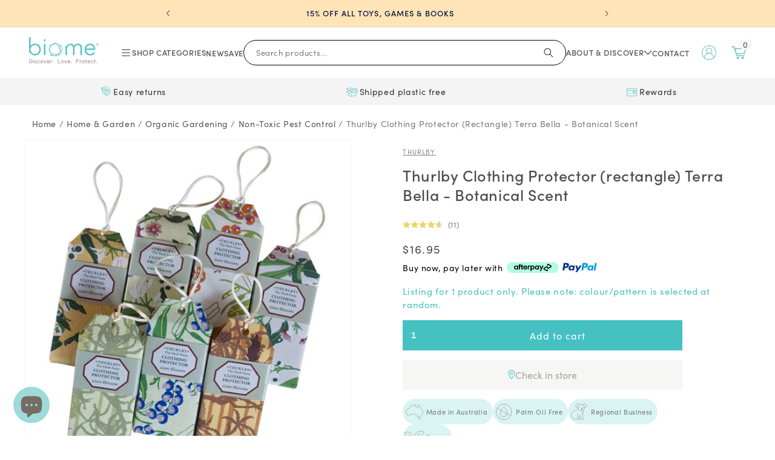

--- FILE ---
content_type: text/css
request_url: https://www.biome.com.au/cdn/shop/t/128/assets/base.css?v=51622073255704246781760385853
body_size: 14449
content:
:root,.color-background-1{--color-foreground: var(--color-base-text);--color-background: var(--color-base-background-1);--gradient-background: var(--gradient-base-background-1)}.color-background-2{--color-foreground: var(--color-base-text);--color-background: var(--color-base-background-2);--gradient-background: var(--gradient-base-background-2)}.color-inverse{--color-foreground: var(--color-base-background-1);--color-background: var(--color-base-text);--gradient-background: rgb(var(--color-base-text))}.color-accent-1{--color-foreground: var(--color-base-solid-button-labels);--color-background: var(--color-base-accent-1);--gradient-background: var(--gradient-base-accent-1)}.color-accent-2{--color-foreground: var(--color-base-solid-button-labels);--color-background: var(--color-base-accent-2);--gradient-background: var(--gradient-base-accent-2)}.color-accent-3{--color-foreground: var(--color-base-solid-button-labels);--color-background: var(--color-base-accent-3);--gradient-background: var(--gradient-base-accent-3)}.color-accent-4{--color-foreground: var(--color-base-solid-button-labels);--color-background: var(--color-base-accent-4);--gradient-background: var(--gradient-base-accent-4)}.color-foreground-outline-button{--color-foreground: var(--color-base-outline-button-labels)}.color-foreground-accent-1{--color-foreground: var(--color-base-accent-1)}.color-foreground-accent-2{--color-foreground: var(--color-base-accent-2)}.color-foreground-accent-3{--color-foreground: var(--color-base-accent-3)}.color-foreground-accent-4{--color-foreground: var(--color-base-accent-4)}:root,.color-background-1{--color-link: var(--color-base-outline-button-labels);--alpha-link: .85}.color-background-2,.color-inverse,.color-accent-1,.color-accent-2,.color-accent-3,.color-accent-4{--color-link: var(--color-foreground);--alpha-link: .7}:root,.color-background-1{--color-button: var(--color-base-accent-1);--color-button-text: var(--color-base-solid-button-labels);--alpha-button-background: 1;--alpha-button-border: 1}.color-background-2,.color-inverse,.color-accent-1,.color-accent-2{--color-button: var(--color-foreground);--color-button-text: var(--color-background)}.button--secondary{--color-button: var(--color-base-outline-button-labels);--color-button-text: var(--color-base-outline-button-labels);--color-button: var(--color-background);--alpha-button-background: 1}.color-background-2 .button--secondary,.color-accent-1 .button--secondary,.color-accent-2 .button--secondary,.color-inverse .button--secondary{--color-button: var(--color-background);--color-button-text: var(--color-foreground)}.button--tertiary{--color-button: var(--color-base-outline-button-labels);--color-button-text: var(--color-base-outline-button-labels);--alpha-button-background: 0;--alpha-button-border: .2}.color-background-2 .button--tertiary,.color-inverse .button--tertiary,.color-accent-1 .button--tertiary,.color-accent-2 .button--tertiary{--color-button: var(--color-foreground);--color-button-text: var(--color-foreground)}:root,.color-background-1{--color-badge-background: var(--color-background);--color-badge-border: var(--color-foreground);--alpha-badge-border: .1}.color-background-2,.color-inverse,.color-accent-1,.color-accent-2{--color-badge-background: var(--color-background);--color-badge-border: var(--color-background);--alpha-badge-border: 1}:root,.color-background-1,.color-background-2{--color-card-hover: var(--color-base-text)}.color-inverse{--color-card-hover: var(--color-base-background-1)}.color-accent-1,.color-accent-2{--color-card-hover: var(--color-base-solid-button-labels)}:root,.color-icon-text{--color-icon: rgb(var(--color-base-text))}.color-icon-accent-1{--color-icon: rgb(var(--color-base-accent-1))}.color-icon-accent-2{--color-icon: rgb(var(--color-base-accent-2))}.color-icon-outline-button{--color-icon: rgb(var(--color-base-outline-button-labels))}.product-card-wrapper .card,.contains-card--product{--border-radius: var(--product-card-corner-radius);--border-width: var(--product-card-border-width);--border-opacity: var(--product-card-border-opacity);--shadow-horizontal-offset: var(--product-card-shadow-horizontal-offset);--shadow-vertical-offset: var(--product-card-shadow-vertical-offset);--shadow-blur-radius: var(--product-card-shadow-blur-radius);--shadow-opacity: var(--product-card-shadow-opacity);--shadow-visible: var(--product-card-shadow-visible);--image-padding: var(--product-card-image-padding);--text-alignment: var(--product-card-text-alignment)}.collection-card-wrapper .card,.contains-card--collection{--border-radius: var(--collection-card-corner-radius);--border-width: var(--collection-card-border-width);--border-opacity: var(--collection-card-border-opacity);--shadow-horizontal-offset: var(--collection-card-shadow-horizontal-offset);--shadow-vertical-offset: var(--collection-card-shadow-vertical-offset);--shadow-blur-radius: var(--collection-card-shadow-blur-radius);--shadow-opacity: var(--collection-card-shadow-opacity);--shadow-visible: var(--collection-card-shadow-visible);--image-padding: var(--collection-card-image-padding);--text-alignment: var(--collection-card-text-alignment)}.article-card-wrapper .card,.contains-card--article{--border-radius: var(--blog-card-corner-radius);--border-width: var(--blog-card-border-width);--border-opacity: var(--blog-card-border-opacity);--shadow-horizontal-offset: var(--blog-card-shadow-horizontal-offset);--shadow-vertical-offset: var(--blog-card-shadow-vertical-offset);--shadow-blur-radius: var(--blog-card-shadow-blur-radius);--shadow-opacity: var(--blog-card-shadow-opacity);--shadow-visible: var(--blog-card-shadow-visible);--image-padding: var(--blog-card-image-padding);--text-alignment: var(--blog-card-text-alignment)}.contains-content-container,.content-container{--border-radius: var(--text-boxes-radius);--border-width: var(--text-boxes-border-width);--border-opacity: var(--text-boxes-border-opacity);--shadow-horizontal-offset: var(--text-boxes-shadow-horizontal-offset);--shadow-vertical-offset: var(--text-boxes-shadow-vertical-offset);--shadow-blur-radius: var(--text-boxes-shadow-blur-radius);--shadow-opacity: var(--text-boxes-shadow-opacity);--shadow-visible: var(--text-boxes-shadow-visible)}.contains-media,.global-media-settings{--border-radius: var(--media-radius);--border-width: var(--media-border-width);--border-opacity: var(--media-border-opacity);--shadow-horizontal-offset: var(--media-shadow-horizontal-offset);--shadow-vertical-offset: var(--media-shadow-vertical-offset);--shadow-blur-radius: var(--media-shadow-blur-radius);--shadow-opacity: var(--media-shadow-opacity);--shadow-visible: var(--media-shadow-visible)}.no-js:not(html){display:none!important}html.no-js .no-js:not(html){display:block!important}.no-js-inline{display:none!important}html.no-js .no-js-inline{display:inline-block!important}html.no-js .no-js-hidden{display:none!important}.page-width{max-width:var(--page-width);margin:0 auto;padding:0 1.5rem}.page-width.drawer-menu{max-width:100%}.page-width-desktop{padding:0;margin:0 auto}@media screen and (min-width: 750px){.page-width{padding:0 5rem}.header.page-width{padding-left:3.2rem;padding-right:3.2rem}.page-width--narrow{padding:0 9rem}.page-width-desktop{padding:0}.page-width-tablet{padding:0 5rem}}@media screen and (min-width: 990px){.header:not(.drawer-menu).page-width{padding-left:5rem;padding-right:5rem}.page-width--narrow{max-width:80rem;padding:0}.page-width-desktop{max-width:var(--page-width);padding:0 5rem}}.isolate{position:relative;z-index:0}.section+.section{margin-top:var(--spacing-sections-mobile)}@media screen and (min-width: 750px){.section+.section{margin-top:var(--spacing-sections-desktop)}}.element-margin-top{margin-top:5rem}@media screen and (min-width: 750px){.element-margin{margin-top:calc(5rem + var(--page-width-margin))}}body,.color-background-1,.color-background-2,.color-inverse,.color-accent-1,.color-accent-2{color:rgba(var(--color-foreground),.75);background-color:rgb(var(--color-background))}.background-secondary{background-color:rgba(var(--color-foreground),.04)}.grid-auto-flow{display:grid;grid-auto-flow:column}.page-margin,.shopify-challenge__container{margin:7rem auto}.rte-width{max-width:82rem;margin:0 auto 2rem}.list-unstyled{margin:0;padding:0;list-style:none}.hidden{display:none!important}.visually-hidden{position:absolute!important;overflow:hidden;width:1px;height:1px;margin:-1px;padding:0;border:0;clip:rect(0 0 0 0);word-wrap:normal!important}.visually-hidden--inline{margin:0;height:1em}.overflow-hidden{overflow:hidden}.skip-to-content-link:focus{z-index:9999;position:inherit;overflow:auto;width:auto;height:auto;clip:auto}.full-width-link{position:absolute;top:0;right:0;bottom:0;left:0;z-index:2}::selection{background-color:rgba(var(--color-foreground),.2)}.text-body{font-size:1.5rem;letter-spacing:.06rem;line-height:calc(1 + .8 / var(--font-body-scale));font-family:var(--font-body-family);font-style:var(--font-body-style);font-weight:var(--font-body-weight)}h1,h2,h3,h4,h5,.h0,.h1,.h2,.h3,.h4,.h5{font-family:var(--font-heading-family);font-style:var(--font-heading-style);font-weight:var(--font-heading-weight);letter-spacing:calc(var(--font-heading-scale) * .06rem);color:rgb(var(--color-foreground));line-height:calc(1 + .3/max(1,var(--font-heading-scale)));word-break:break-word}.hxl{font-size:calc(var(--font-heading-scale) * 5rem)}@media only screen and (min-width: 750px){.hxl{font-size:calc(var(--font-heading-scale) * 6.2rem)}}.h0{font-size:calc(var(--font-heading-scale) * 4rem)}@media only screen and (min-width: 750px){.h0{font-size:calc(var(--font-heading-scale) * 5.2rem)}}h1,.h1{font-size:calc(var(--font-heading-scale) * 3rem)}@media only screen and (min-width: 750px){h1,.h1{font-size:calc(var(--font-heading-scale) * 4rem)}}h2,.h2{font-size:calc(var(--font-heading-scale) * 2rem)}@media only screen and (min-width: 750px){h2,.h2{font-size:calc(var(--font-heading-scale) * 2.4rem)}}h3,.h3{font-size:calc(var(--font-heading-scale) * 1.7rem)}@media only screen and (min-width: 750px){h3,.h3{font-size:calc(var(--font-heading-scale) * 1.8rem)}}h4,.h4{font-family:var(--font-heading-family);font-style:var(--font-heading-style);font-size:calc(var(--font-heading-scale) * 1.5rem)}h5,.h5{font-size:calc(var(--font-heading-scale) * 1.2rem)}@media only screen and (min-width: 750px){h5,.h5{font-size:calc(var(--font-heading-scale) * 1.3rem)}}h6,.h6{color:rgba(var(--color-foreground),.75);margin-block-start:1.67em;margin-block-end:1.67em}blockquote{font-style:italic;color:rgba(var(--color-foreground),.75);border-left:.2rem solid rgba(var(--color-foreground),.2);padding-left:1rem}@media screen and (min-width: 750px){blockquote{padding-left:1.5rem}}.caption{font-size:1rem;letter-spacing:.07rem;line-height:calc(1 + .7 / var(--font-body-scale))}@media screen and (min-width: 750px){.caption{font-size:1.2rem}}.caption-with-letter-spacing{font-size:1rem;letter-spacing:.13rem;line-height:calc(1 + .2 / var(--font-body-scale));text-transform:uppercase}.caption-with-letter-spacing--medium{font-size:1.2rem;letter-spacing:.16rem}.caption-with-letter-spacing--large{font-size:1.4rem;letter-spacing:.18rem}.caption-large,.customer .field input,.customer select,.field__input,.form__label,.select__select{font-size:1.3rem;line-height:calc(1 + .5 / var(--font-body-scale));letter-spacing:.04rem}.color-foreground{color:rgb(var(--color-foreground))}table:not([class]){table-layout:fixed;border-collapse:collapse;font-size:1.4rem;border-style:hidden;box-shadow:0 0 0 .1rem rgba(var(--color-foreground),.2)}table:not([class]) td,table:not([class]) th{padding:1em;border:.1rem solid rgba(var(--color-foreground),.2)}@media screen and (max-width: 749px){.small-hide{display:none!important}}@media screen and (min-width: 750px) and (max-width: 989px){.medium-hide{display:none!important}}@media screen and (min-width: 990px){.large-up-hide{display:none!important}}.left{text-align:left}.center{text-align:center}.right{text-align:right}.uppercase{text-transform:uppercase}.light{opacity:.7}a:empty,ul:empty,dl:empty,div:empty,section:empty,article:empty,p:empty,h1:empty,h2:empty,h3:empty,h4:empty,h5:empty,h6:empty{display:none}.link,.customer a{cursor:pointer;display:inline-block;border:none;box-shadow:none;text-decoration:underline;text-underline-offset:.3rem;color:rgb(var(--color-link));background-color:transparent;font-size:1.4rem;font-family:inherit}.link--text{color:rgb(var(--color-foreground))}.link--text:hover{color:rgba(var(--color-foreground),.75)}.link-with-icon{display:inline-flex;font-size:1.4rem;font-weight:600;letter-spacing:.1rem;text-decoration:none;margin-bottom:4.5rem;white-space:nowrap}.link-with-icon .icon{width:1.5rem;margin-left:1rem}a:not([href]){cursor:not-allowed}.circle-divider:after{content:"\2022";margin:0 1.3rem 0 1.5rem}.circle-divider:last-of-type:after{display:none}hr{border:none;height:.1rem;background-color:rgba(var(--color-foreground),.2);display:block;margin:5rem 0}@media screen and (min-width: 750px){hr{margin:7rem 0}}.full-unstyled-link{text-decoration:none;color:currentColor;display:block}.placeholder{background-color:rgba(var(--color-foreground),.04);color:rgba(var(--color-foreground),.55);fill:rgba(var(--color-foreground),.55)}details>*{box-sizing:border-box}.break{word-break:break-word}.visibility-hidden{visibility:hidden}@media (prefers-reduced-motion){.motion-reduce{transition:none!important;animation:none!important}}:root{--duration-short: .1s;--duration-default: .2s;--duration-long: .5s}.underlined-link,.customer a,.inline-richtext a{text-underline-offset:.3rem;text-decoration-thickness:.1rem;transition:text-decoration-thickness ease .1s}.underlined-link,.customer a{color:rgba(var(--color-link),var(--alpha-link))}.inline-richtext a,.rte.inline-richtext a{color:currentColor}.underlined-link:hover,.customer a:hover,.inline-richtext a:hover{color:rgb(var(--color-link));text-decoration-thickness:.2rem}.icon-arrow{width:1.5rem}h3 .icon-arrow,.h3 .icon-arrow{width:calc(var(--font-heading-scale) * 1.5rem)}.animate-arrow .icon-arrow path{transform:translate(-.25rem);transition:transform var(--duration-short) ease}.animate-arrow:hover .icon-arrow path{transform:translate(-.05rem)}summary{cursor:pointer;list-style:none;position:relative}summary .icon-caret{position:absolute;height:.6rem;right:1.5rem;top:calc(50% - .2rem)}summary::-webkit-details-marker{display:none}.disclosure-has-popup{position:relative}.disclosure-has-popup[open]>summary:before{position:fixed;top:0;right:0;bottom:0;left:0;z-index:2;display:block;cursor:default;content:" ";background:transparent}.disclosure-has-popup>summary:before{display:none}.disclosure-has-popup[open]>summary+*{z-index:100}@media screen and (min-width: 750px){.disclosure-has-popup[open]>summary+*{z-index:4}.facets .disclosure-has-popup[open]>summary+*{z-index:2}}*:focus{outline:0;box-shadow:none}*:focus-visible{outline:.2rem solid rgba(var(--color-foreground),.5);outline-offset:.3rem;box-shadow:0 0 0 .3rem rgb(var(--color-background)),0 0 .5rem .4rem rgba(var(--color-foreground),.3)}.focused,.no-js *:focus{outline:.2rem solid rgba(var(--color-foreground),.5);outline-offset:.3rem;box-shadow:0 0 0 .3rem rgb(var(--color-background)),0 0 .5rem .4rem rgba(var(--color-foreground),.3)}.no-js *:focus:not(:focus-visible){outline:0;box-shadow:none}.focus-inset:focus-visible{outline:.2rem solid rgba(var(--color-foreground),.5);outline-offset:-.2rem;box-shadow:0 0 .2rem rgba(var(--color-foreground),.3)}.focused.focus-inset,.no-js .focus-inset:focus{outline:.2rem solid rgba(var(--color-foreground),.5);outline-offset:-.2rem;box-shadow:0 0 .2rem rgba(var(--color-foreground),.3)}.no-js .focus-inset:focus:not(:focus-visible){outline:0;box-shadow:none}.focus-none{box-shadow:none!important;outline:0!important}.focus-offset:focus-visible{outline:.2rem solid rgba(var(--color-foreground),.5);outline-offset:1rem;box-shadow:0 0 0 1rem rgb(var(--color-background)),0 0 .2rem 1.2rem rgba(var(--color-foreground),.3)}.focus-offset.focused,.no-js .focus-offset:focus{outline:.2rem solid rgba(var(--color-foreground),.5);outline-offset:1rem;box-shadow:0 0 0 1rem rgb(var(--color-background)),0 0 .2rem 1.2rem rgba(var(--color-foreground),.3)}.no-js .focus-offset:focus:not(:focus-visible){outline:0;box-shadow:none}.title,.title-wrapper-with-link{margin:3rem 0 2rem}.title-wrapper-with-link .title{margin:0}.title .link{font-size:inherit}.title-wrapper{margin-bottom:3rem}.title-wrapper-with-link{display:flex;justify-content:space-between;align-items:flex-end;gap:1rem;margin-bottom:3rem;flex-wrap:wrap}.title--primary{margin:4rem 0}.title-wrapper--self-padded-tablet-down,.title-wrapper--self-padded-mobile{padding-left:1.5rem;padding-right:1.5rem}@media screen and (min-width: 750px){.title-wrapper--self-padded-mobile{padding-left:0;padding-right:0}}@media screen and (min-width: 990px){.title,.title-wrapper-with-link{margin:5rem 0 3rem}.title--primary{margin:2rem 0}.title-wrapper-with-link{align-items:center}.title-wrapper-with-link .title{margin-bottom:0}.title-wrapper--self-padded-tablet-down{padding-left:0;padding-right:0}}.title-wrapper-with-link .link-with-icon{margin:0;flex-shrink:0;display:flex;align-items:center}.title-wrapper-with-link .link-with-icon svg{width:1.5rem}.title-wrapper-with-link a{margin-top:0;flex-shrink:0}.title-wrapper--no-top-margin{margin-top:0}.title-wrapper--no-top-margin>.title{margin-top:0}.subtitle{font-size:1.8rem;line-height:calc(1 + .8 / var(--font-body-scale));letter-spacing:.06rem;color:rgba(var(--color-foreground),.7)}.subtitle--small{font-size:1.4rem;letter-spacing:.1rem}.subtitle--medium{font-size:1.6rem;letter-spacing:.08rem}.grid{display:flex;flex-wrap:wrap;margin-bottom:2rem;padding:0;list-style:none;column-gap:var(--grid-mobile-horizontal-spacing);row-gap:var(--grid-mobile-vertical-spacing)}@media screen and (min-width: 750px){.grid{column-gap:var(--grid-desktop-horizontal-spacing);row-gap:var(--grid-desktop-vertical-spacing)}}.grid:last-child{margin-bottom:0}.grid__item{width:calc(25% - var(--grid-mobile-horizontal-spacing) * 3 / 4);max-width:calc(50% - var(--grid-mobile-horizontal-spacing) / 2);flex-grow:1;flex-shrink:0}@media screen and (min-width: 750px){.grid__item{width:calc(25% - var(--grid-desktop-horizontal-spacing) * 3 / 4);max-width:calc(50% - var(--grid-desktop-horizontal-spacing) / 2)}}.grid--gapless.grid{column-gap:0;row-gap:0}@media screen and (max-width: 749px){.grid__item.slider__slide--full-width{width:100%;max-width:none}}.grid--1-col .grid__item{max-width:100%;width:100%}.grid--3-col .grid__item{width:calc(33.33% - var(--grid-mobile-horizontal-spacing) * 2 / 3)}@media screen and (min-width: 750px){.grid--3-col .grid__item{width:calc(33.33% - var(--grid-desktop-horizontal-spacing) * 2 / 3)}}.grid--2-col .grid__item{width:calc(50% - var(--grid-mobile-horizontal-spacing) / 2)}@media screen and (min-width: 750px){.grid--2-col .grid__item{width:calc(50% - var(--grid-desktop-horizontal-spacing) / 2)}.grid--4-col-tablet .grid__item{width:calc(25% - var(--grid-desktop-horizontal-spacing) * 3 / 4)}.grid--3-col-tablet .grid__item{width:calc(33.33% - var(--grid-desktop-horizontal-spacing) * 2 / 3)}.grid--2-col-tablet .grid__item{width:calc(50% - var(--grid-desktop-horizontal-spacing) / 2)}}@media screen and (max-width: 989px){.grid--1-col-tablet-down .grid__item{width:100%;max-width:100%}.slider--tablet.grid--peek{margin:0;width:100%}.slider--tablet.grid--peek .grid__item{box-sizing:content-box;margin:0}}@media screen and (min-width: 990px){.grid--6-col-desktop .grid__item{width:calc(16.66% - var(--grid-desktop-horizontal-spacing) * 5 / 6);max-width:calc(16.66% - var(--grid-desktop-horizontal-spacing) * 5 / 6)}.grid--5-col-desktop .grid__item{width:calc(20% - var(--grid-desktop-horizontal-spacing) * 4 / 5);max-width:calc(20% - var(--grid-desktop-horizontal-spacing) * 4 / 5)}.grid--4-col-desktop .grid__item{width:calc(25% - var(--grid-desktop-horizontal-spacing) * 3 / 4);max-width:calc(25% - var(--grid-desktop-horizontal-spacing) * 3 / 4)}.grid--3-col-desktop .grid__item{width:calc(33.33% - var(--grid-desktop-horizontal-spacing) * 2 / 3);max-width:calc(33.33% - var(--grid-desktop-horizontal-spacing) * 2 / 3)}.grid--2-col-desktop .grid__item{width:calc(50% - var(--grid-desktop-horizontal-spacing) / 2);max-width:calc(50% - var(--grid-desktop-horizontal-spacing) / 2)}}@media screen and (min-width: 990px){.grid--1-col-desktop{flex:0 0 100%;max-width:100%}.grid--1-col-desktop .grid__item{width:100%;max-width:100%}}@media screen and (max-width: 749px){.grid--peek.slider--mobile{margin:0;width:100%}.grid--peek.slider--mobile .grid__item{box-sizing:content-box;margin:0}.grid--peek .grid__item{min-width:35%}.grid--peek.slider .grid__item:first-of-type{margin-left:1.5rem}.grid--peek.slider:after{margin-left:calc(-1 * var(--grid-mobile-horizontal-spacing))}.grid--2-col-tablet-down .grid__item{width:calc(50% - var(--grid-mobile-horizontal-spacing) / 2)}.slider--tablet.grid--peek.grid--2-col-tablet-down .grid__item,.grid--peek .grid__item{width:calc(50% - var(--grid-mobile-horizontal-spacing) - 3rem)}.slider--tablet.grid--peek.grid--1-col-tablet-down .grid__item,.slider--mobile.grid--peek.grid--1-col-tablet-down .grid__item{width:calc(100% - var(--grid-mobile-horizontal-spacing) - 3rem)}}@media screen and (min-width: 750px) and (max-width: 989px){.slider--tablet.grid--peek .grid__item{width:calc(25% - var(--grid-desktop-horizontal-spacing) - 3rem)}.slider--tablet.grid--peek.grid--3-col-tablet .grid__item{width:calc(33.33% - var(--grid-desktop-horizontal-spacing) - 3rem)}.slider--tablet.grid--peek.grid--2-col-tablet .grid__item,.slider--tablet.grid--peek.grid--2-col-tablet-down .grid__item{width:calc(50% - var(--grid-desktop-horizontal-spacing) - 3rem)}.slider--tablet.grid--peek .grid__item:first-of-type{margin-left:1.5rem}.grid--2-col-tablet-down .grid__item{width:calc(50% - var(--grid-desktop-horizontal-spacing) / 2)}.grid--1-col-tablet-down.grid--peek .grid__item{width:calc(100% - var(--grid-desktop-horizontal-spacing) - 3rem)}}.media{display:block;background-color:rgba(var(--color-foreground),.1);position:relative;overflow:hidden}.media--transparent{background-color:transparent}.media>*:not(.zoom):not(.deferred-media__poster-button),.media model-viewer{display:block;max-width:100%;position:absolute;top:0;left:0;height:100%;width:100%}.media>img{object-fit:cover;object-position:center center;transition:opacity .4s cubic-bezier(.25,.46,.45,.94)}.media--square{padding-bottom:100%}.media--portrait{padding-bottom:125%}.media--landscape{padding-bottom:66.6%}.media--cropped{padding-bottom:56%}.media--16-9{padding-bottom:56.25%}.media--circle{padding-bottom:100%;border-radius:50%}.media.media--hover-effect>img+img{opacity:0}@media screen and (min-width: 990px){.media--cropped{padding-bottom:63%}}deferred-media{display:block}.button,.shopify-challenge__button,.customer button,button.shopify-payment-button__button--unbranded,.shopify-payment-button [role=button],.cart__dynamic-checkout-buttons [role=button],.cart__dynamic-checkout-buttons iframe{--shadow-horizontal-offset: var(--buttons-shadow-horizontal-offset);--shadow-vertical-offset: var(--buttons-shadow-vertical-offset);--shadow-blur-radius: var(--buttons-shadow-blur-radius);--shadow-opacity: var(--buttons-shadow-opacity);--shadow-visible: var(--buttons-shadow-visible);--border-offset: var(--buttons-border-offset);--border-opacity: calc(1 - var(--buttons-border-opacity));border-radius:var(--buttons-radius-outset);position:relative}.button,.shopify-challenge__button,.customer button,button.shopify-payment-button__button--unbranded{min-width:calc(12rem + var(--buttons-border-width) * 2);min-height:calc(4.5rem + var(--buttons-border-width) * 2)}.shopify-payment-button__button--branded{z-index:auto}.cart__dynamic-checkout-buttons iframe{box-shadow:var(--shadow-horizontal-offset) var(--shadow-vertical-offset) var(--shadow-blur-radius) rgba(var(--color-base-text),var(--shadow-opacity))}.button,.shopify-challenge__button,.customer button{display:inline-flex;justify-content:center;align-items:center;border:0;padding:0 3rem;cursor:pointer;font:inherit;font-size:1.5rem;text-decoration:none;color:rgb(var(--color-button-text));transition:box-shadow var(--duration-short) ease;-webkit-appearance:none;appearance:none;background-color:rgba(var(--color-button),var(--alpha-button-background))}.button:before,.shopify-challenge__button:before,.customer button:before,.shopify-payment-button__button--unbranded:before,.shopify-payment-button [role=button]:before,.cart__dynamic-checkout-buttons [role=button]:before{content:"";position:absolute;top:0;right:0;bottom:0;left:0;z-index:-1;border-radius:var(--buttons-radius-outset);box-shadow:var(--shadow-horizontal-offset) var(--shadow-vertical-offset) var(--shadow-blur-radius) rgba(var(--color-shadow),var(--shadow-opacity))}.button:after,.shopify-challenge__button:after,.customer button:after,.shopify-payment-button__button--unbranded:after{content:"";position:absolute;top:var(--buttons-border-width);right:var(--buttons-border-width);bottom:var(--buttons-border-width);left:var(--buttons-border-width);z-index:1;border-radius:var(--buttons-radius);box-shadow:0 0 0 calc(var(--buttons-border-width) + var(--border-offset)) rgba(var(--color-button-text),var(--border-opacity)),0 0 0 var(--buttons-border-width) rgba(var(--color-button),var(--alpha-button-background));transition:box-shadow var(--duration-short) ease}.button:not([disabled]):hover:after,.shopify-challenge__button:hover:after,.customer button:hover:after,.shopify-payment-button__button--unbranded:hover:after{--border-offset: 1.3px;box-shadow:0 0 0 calc(var(--buttons-border-width) + var(--border-offset)) rgba(var(--color-button-text),var(--border-opacity)),0 0 0 calc(var(--buttons-border-width) + 1px) rgba(var(--color-button),var(--alpha-button-background))}.button--secondary:after{--border-opacity: var(--buttons-border-opacity)}.button:focus-visible,.button:focus,.button.focused,.shopify-payment-button__button--unbranded:focus-visible,.shopify-payment-button [role=button]:focus-visible,.shopify-payment-button__button--unbranded:focus,.shopify-payment-button [role=button]:focus{outline:0;box-shadow:0 0 0 .3rem rgb(var(--color-background)),0 0 0 .5rem rgba(var(--color-foreground),.5),0 0 .5rem .4rem rgba(var(--color-foreground),.3)}.button:focus:not(:focus-visible):not(.focused),.shopify-payment-button__button--unbranded:focus:not(:focus-visible):not(.focused),.shopify-payment-button [role=button]:focus:not(:focus-visible):not(.focused){box-shadow:inherit}.button::selection,.shopify-challenge__button::selection,.customer button::selection{background-color:rgba(var(--color-button-text),.3)}.button,.button-label,.shopify-challenge__button,.customer button{font-size:1.5rem;letter-spacing:.1rem;line-height:calc(1 + .2 / var(--font-body-scale))}.button--tertiary{font-size:1.2rem;padding:1rem 1.5rem;min-width:calc(9rem + var(--buttons-border-width) * 2);min-height:calc(3.5rem + var(--buttons-border-width) * 2)}.button--small{padding:1.2rem 2.6rem}.button:disabled,.button[aria-disabled=true],.button.disabled,.customer button:disabled,.customer button[aria-disabled=true],.customer button.disabled,.quantity__button.disabled{cursor:not-allowed;opacity:.5}.button--full-width{display:flex;width:100%}.button.loading{color:transparent;position:relative}@media screen and (forced-colors: active){.button.loading{color:rgb(var(--color-foreground))}}.button.loading>.loading-overlay__spinner{top:50%;left:50%;transform:translate(-50%,-50%);position:absolute;height:100%;display:flex;align-items:center}.button.loading>.loading-overlay__spinner .spinner{width:fit-content}.button.loading>.loading-overlay__spinner .path{stroke:rgb(var(--color-button-text))}.share-button{display:block;position:relative}.share-button details{width:fit-content}.share-button__button{font-size:1.4rem;display:flex;align-items:center;color:rgb(var(--color-link));margin-left:0;padding-left:0;min-height:4.4rem}details[open]>.share-button__fallback{animation:animateMenuOpen var(--duration-default) ease}.share-button__button:hover{text-decoration:underline;text-underline-offset:.3rem}.share-button__button,.share-button__fallback button{cursor:pointer;background-color:transparent;border:none}.share-button__button .icon-share{height:1.2rem;margin-right:1rem;min-width:1.3rem}.share-button__fallback{display:flex;align-items:center;position:absolute;top:3rem;left:.1rem;z-index:3;width:100%;min-width:max-content;border-radius:var(--inputs-radius);border:0}.share-button__fallback:after{pointer-events:none;content:"";position:absolute;top:var(--inputs-border-width);right:var(--inputs-border-width);bottom:var(--inputs-border-width);left:var(--inputs-border-width);border:.1rem solid transparent;border-radius:var(--inputs-radius);box-shadow:0 0 0 var(--inputs-border-width) rgba(var(--color-foreground),var(--inputs-border-opacity));transition:box-shadow var(--duration-short) ease;z-index:1}.share-button__fallback:before{background:rgb(var(--color-background));pointer-events:none;content:"";position:absolute;top:0;right:0;bottom:0;left:0;border-radius:var(--inputs-radius-outset);box-shadow:var(--inputs-shadow-horizontal-offset) var(--inputs-shadow-vertical-offset) var(--inputs-shadow-blur-radius) rgba(var(--color-base-text),var(--inputs-shadow-opacity));z-index:-1}.share-button__fallback button{width:4.4rem;height:4.4rem;padding:0;flex-shrink:0;display:flex;justify-content:center;align-items:center;position:relative;right:var(--inputs-border-width)}.share-button__fallback button:hover{color:rgba(var(--color-foreground),.75)}.share-button__fallback button:hover svg{transform:scale(1.07)}.share-button__close:not(.hidden)+.share-button__copy{display:none}.share-button__close,.share-button__copy{background-color:transparent;color:rgb(var(--color-foreground))}.share-button__copy:focus-visible,.share-button__close:focus-visible{background-color:rgb(var(--color-background));z-index:2}.share-button__copy:focus,.share-button__close:focus{background-color:rgb(var(--color-background));z-index:2}.field:not(:focus-visible):not(.focused)+.share-button__copy:not(:focus-visible):not(.focused),.field:not(:focus-visible):not(.focused)+.share-button__close:not(:focus-visible):not(.focused){background-color:inherit}.share-button__fallback .field:after,.share-button__fallback .field:before{content:none}.share-button__fallback .field{border-radius:0;min-width:auto;min-height:auto;transition:none}.share-button__fallback .field__input:focus,.share-button__fallback .field__input:-webkit-autofill{outline:.2rem solid rgba(var(--color-foreground),.5);outline-offset:.1rem;box-shadow:0 0 0 .1rem rgb(var(--color-background)),0 0 .5rem .4rem rgba(var(--color-foreground),.3)}.share-button__fallback .field__input{box-shadow:none;text-overflow:ellipsis;white-space:nowrap;overflow:hidden;filter:none;min-width:auto;min-height:auto}.share-button__fallback .field__input:hover{box-shadow:none}.share-button__fallback .icon{width:1.5rem;height:1.5rem}.share-button__message:not(:empty){display:flex;align-items:center;width:100%;height:100%;margin-top:0;padding:.8rem 0 .8rem 1.5rem;margin:var(--inputs-border-width)}.share-button__message:not(:empty):not(.hidden)~*{display:none}.field__input,.select__select,.customer .field input,.customer select{-webkit-appearance:none;appearance:none;background-color:rgb(var(--color-background));color:rgb(var(--color-foreground));font-size:1.6rem;width:100%;box-sizing:border-box;transition:box-shadow var(--duration-short) ease;border-radius:var(--inputs-radius);height:4.5rem;min-height:calc(var(--inputs-border-width) * 2);min-width:calc(7rem + (var(--inputs-border-width) * 2));position:relative;border:0}.field:before,.select:before,.customer .field:before,.customer select:before,.localization-form__select:before{pointer-events:none;content:"";position:absolute;top:0;right:0;bottom:0;left:0;border-radius:var(--inputs-radius-outset);box-shadow:var(--inputs-shadow-horizontal-offset) var(--inputs-shadow-vertical-offset) var(--inputs-shadow-blur-radius) rgba(var(--color-base-text),var(--inputs-shadow-opacity));z-index:-1}.field:after,.select:after,.customer .field:after,.customer select:after,.localization-form__select:after{pointer-events:none;content:"";position:absolute;top:var(--inputs-border-width);right:var(--inputs-border-width);bottom:var(--inputs-border-width);left:var(--inputs-border-width);border:.1rem solid transparent;border-radius:var(--inputs-radius);box-shadow:0 0 0 var(--inputs-border-width) rgba(var(--color-foreground),var(--inputs-border-opacity));transition:box-shadow var(--duration-short) ease;z-index:1}.select__select{font-family:var(--font-body-family);font-style:var(--font-body-style);font-weight:var(--font-body-weight);font-size:1.2rem;color:rgba(var(--color-foreground),.75)}.field:hover.field:after,.select:hover.select:after,.select__select:hover.select__select:after,.customer .field:hover.field:after,.customer select:hover.select:after,.localization-form__select:hover.localization-form__select:after{box-shadow:0 0 0 calc(.1rem + var(--inputs-border-width)) rgba(var(--color-foreground),var(--inputs-border-opacity));outline:0;border-radius:var(--inputs-radius)}.field__input:focus-visible,.select__select:focus-visible,.customer .field input:focus-visible,.customer select:focus-visible,.localization-form__select:focus-visible.localization-form__select:after{box-shadow:0 0 0 calc(.1rem + var(--inputs-border-width)) rgba(var(--color-foreground));outline:0;border-radius:var(--inputs-radius)}.field__input:focus,.select__select:focus,.customer .field input:focus,.customer select:focus,.localization-form__select:focus.localization-form__select:after{box-shadow:0 0 0 calc(.1rem + var(--inputs-border-width)) rgba(var(--color-foreground));outline:0;border-radius:var(--inputs-radius)}.localization-form__select:focus{outline:0;box-shadow:none}.text-area,.select{display:flex;position:relative;width:100%}.select .icon-caret,.customer select+svg{height:.6rem;pointer-events:none;position:absolute;top:calc(50% - .2rem);right:calc(var(--inputs-border-width) + 1.5rem)}.select__select,.customer select{cursor:pointer;line-height:calc(1 + .6 / var(--font-body-scale));padding:0 calc(var(--inputs-border-width) + 3rem) 0 2rem;margin:var(--inputs-border-width);min-height:calc(var(--inputs-border-width) * 2)}.field{position:relative;width:100%;display:flex;transition:box-shadow var(--duration-short) ease}.customer .field{display:flex}.field--with-error{flex-wrap:wrap}.field__input,.customer .field input{flex-grow:1;text-align:left;padding:1.5rem;margin:var(--inputs-border-width);transition:box-shadow var(--duration-short) ease}.field__label,.customer .field label{font-size:1.6rem;left:calc(var(--inputs-border-width) + 2rem);top:calc(1rem + var(--inputs-border-width));margin-bottom:0;pointer-events:none;position:absolute;transition:top var(--duration-short) ease,font-size var(--duration-short) ease;color:rgba(var(--color-foreground),.75);letter-spacing:.1rem;line-height:1.5}.field__input:focus~.field__label,.field__input:not(:placeholder-shown)~.field__label,.field__input:-webkit-autofill~.field__label,.customer .field input:focus~label,.customer .field input:not(:placeholder-shown)~label,.customer .field input:-webkit-autofill~label{font-size:1rem;top:calc(var(--inputs-border-width) + .5rem);left:calc(var(--inputs-border-width) + 2rem);letter-spacing:.04rem}.field__input:focus,.field__input:not(:placeholder-shown),.field__input:-webkit-autofill,.customer .field input:focus,.customer .field input:not(:placeholder-shown),.customer .field input:-webkit-autofill{padding:2.2rem 1.5rem .8rem 2rem;margin:var(--inputs-border-width)}.field__input::-webkit-search-cancel-button,.customer .field input::-webkit-search-cancel-button{display:none}.field__input::placeholder,.customer .field input::placeholder{opacity:0}.field__button{align-items:center;background-color:transparent;border:0;color:currentColor;cursor:pointer;display:flex;height:4.4rem;justify-content:center;overflow:hidden;padding:0;position:absolute;right:0;top:0;width:4.4rem}.field__button>svg{height:2.5rem;width:2.5rem}.field__input:-webkit-autofill~.field__button,.field__input:-webkit-autofill~.field__label,.customer .field input:-webkit-autofill~label{color:#000}.text-area{font-family:var(--font-body-family);font-style:var(--font-body-style);font-weight:var(--font-body-weight);min-height:10rem;resize:none}input[type=checkbox]{display:inline-block;width:auto;margin-right:.5rem}.form__label{display:block;margin-bottom:.6rem}.form__message{align-items:center;display:flex;font-size:1.4rem;line-height:1;margin-top:1rem}.form__message--large{font-size:1.6rem}.customer .field .form__message{font-size:1.4rem;text-align:left}.form__message .icon,.customer .form__message svg{flex-shrink:0;height:1.3rem;margin-right:.5rem;width:1.3rem}.form__message--large .icon,.customer .form__message svg{height:1.5rem;width:1.5rem;margin-right:1rem}.customer .field .form__message svg{align-self:start}.form-status{margin:0;font-size:1.6rem}.form-status-list{padding:0;margin:2rem 0 4rem}.form-status-list li{list-style-position:inside}.form-status-list .link:first-letter{text-transform:capitalize}.quantity{color:rgba(var(--color-foreground));position:relative;width:calc(14rem / var(--font-body-scale) + var(--inputs-border-width) * 2);display:flex;border-radius:var(--inputs-radius);min-height:calc((var(--inputs-border-width) * 2) + 4.5rem)}.quantity:after{pointer-events:none;content:"";position:absolute;top:var(--inputs-border-width);right:var(--inputs-border-width);bottom:var(--inputs-border-width);left:var(--inputs-border-width);border:.1rem solid transparent;border-radius:var(--inputs-radius);box-shadow:0 0 0 var(--inputs-border-width) rgba(var(--color-foreground),var(--inputs-border-opacity));transition:box-shadow var(--duration-short) ease;z-index:1}.quantity:before{background:rgb(var(--color-background));pointer-events:none;content:"";position:absolute;top:0;right:0;bottom:0;left:0;border-radius:var(--inputs-radius-outset);box-shadow:var(--inputs-shadow-horizontal-offset) var(--inputs-shadow-vertical-offset) var(--inputs-shadow-blur-radius) rgba(var(--color-base-text),var(--inputs-shadow-opacity));z-index:-1}.quantity__input{color:currentColor;font-size:1.4rem;font-weight:500;opacity:.85;text-align:center;background-color:transparent;border:0;padding:0 .5rem;width:100%;flex-grow:1;-webkit-appearance:none;appearance:none}.quantity__button{width:calc(4.5rem / var(--font-body-scale));flex-shrink:0;font-size:1.8rem;border:0;background-color:transparent;cursor:pointer;display:flex;align-items:center;justify-content:center;color:rgb(var(--color-foreground));padding:0}.quantity__button:first-child{margin-left:calc(var(--inputs-border-width))}.quantity__button:last-child{margin-right:calc(var(--inputs-border-width))}.quantity__button svg{width:1rem;pointer-events:none}.quantity__button:focus-visible,.quantity__input:focus-visible{background-color:rgb(var(--color-background));z-index:2}.quantity__button:focus,.quantity__input:focus{background-color:rgb(var(--color-background));z-index:2}.quantity__button:not(:focus-visible):not(.focused),.quantity__input:not(:focus-visible):not(.focused){box-shadow:inherit;background-color:inherit}.quantity__input:-webkit-autofill,.quantity__input:-webkit-autofill:hover,.quantity__input:-webkit-autofill:active{box-shadow:0 0 0 10rem rgb(var(--color-background)) inset!important;-webkit-box-shadow:0 0 0 10rem rgb(var(--color-background)) inset!important}.quantity__input::-webkit-outer-spin-button,.quantity__input::-webkit-inner-spin-button{-webkit-appearance:none;margin:0}.quantity__input[type=number]{-moz-appearance:textfield}.quantity__rules{margin-top:1.2rem;position:relative;font-size:1.2rem}.quantity__rules .caption{display:inline-block;margin-top:0;margin-bottom:0}.quantity__rules .divider+.divider:before{content:"\2022";margin:0 .5rem}.quantity__rules-cart{position:relative}product-info .loading-overlay:not(.hidden)~*,.quantity__rules-cart .loading-overlay:not(.hidden)~*{visibility:hidden}.product-form__quantity{display:flex;align-items:end;gap:2px;position:relative}#BIS_trigger{position:absolute;top:0;left:0}#BIS_trigger+.product-form__buttons{padding-top:68px}.product-form__quantity .quantity{background:#45c1c2;width:50px}.product-form__quantity .quantity__input{background:#45c1c2!important;color:#fff;font-weight:700;appearance:auto!important;-webkit-appearance:auto!important}.product-addcart{width:100%}.product-form__quantity .quantity__input::-webkit-outer-spin-button,.product-form__quantity .quantity__input::-webkit-inner-spin-button{-webkit-appearance:auto}.product-form__quantity .quantity:before,.product-form__quantity .quantity:after{display:none}.modal__toggle{list-style-type:none}.no-js details[open] .modal__toggle{position:absolute;z-index:5}.modal__toggle-close{display:none}.no-js details[open] svg.modal__toggle-close{display:flex;z-index:1;height:1.7rem;width:1.7rem}.modal__toggle-open{display:flex}.no-js details[open] .modal__toggle-open{display:none}.no-js .modal__close-button.link{display:none}.modal__close-button.link{display:flex;justify-content:center;align-items:center;padding:0rem;height:4.4rem;width:4.4rem;background-color:transparent}.modal__close-button .icon{width:1.7rem;height:1.7rem}.modal__content{position:absolute;top:0;left:0;right:0;bottom:0;background:rgb(var(--color-background));z-index:4;display:flex;justify-content:center;align-items:center}.media-modal{cursor:zoom-out}.media-modal .deferred-media{cursor:initial}.cart-count-bubble:empty{display:none}.cart-count-bubble{position:absolute;background-color:rgb(var(--color-button));color:rgb(var(--color-button-text));height:1.7rem;width:1.7rem;border-radius:100%;display:flex;justify-content:center;align-items:center;font-size:.9rem;bottom:.8rem;left:2.2rem;line-height:calc(1 + .1 / var(--font-body-scale))}.utility-bar{height:100%}.utility-bar--bottom-border{border-bottom:.1rem solid rgba(var(--color-foreground),.08)}.announcement-bar,.announcement-bar__announcement{color:rgb(var(--color-foreground));width:100%;height:100%;display:flex;justify-content:center;flex-wrap:wrap;align-content:center}.announcement-bar .slider--everywhere{margin-bottom:0}.announcement-bar-slider,.announcement-bar-slider .slider{width:100%}.announcement-bar .slider-button--next{margin-right:-1.5rem;min-width:44px}.announcement-bar .slider-button--prev{margin-left:-1.5rem;min-width:44px}.announcement-bar .slider-button--next:focus-visible,.announcement-bar .slider-button--prev:focus-visible{outline-offset:-.3rem;box-shadow:0 0 0 -.2rem rgb(var(--color-foreground))}@media screen and (min-width: 750px){.announcement-bar .slider-button--next{margin-right:-3.2rem}.announcement-bar .slider-button--prev{margin-left:-3.2rem}}@media screen and (min-width: 990px){body:has(.section-header .header:not(.drawer-menu)) .announcement-bar-section .announcement-bar .slider-button--next{margin-right:-1.8rem}body:has(.section-header .header:not(.drawer-menu)) .announcement-bar-section .announcement-bar .slider-button--prev{margin-left:-1.8rem}.announcement-bar-slider{width:60%}}.announcement-bar__link{display:flex;width:100%;padding:1rem 0;text-decoration:none;height:100%;justify-content:center;align-items:center}.announcement-bar__link:hover{text-decoration:underline}.announcement-bar__link .icon-arrow{display:inline-block;pointer-events:none;margin-left:.8rem;vertical-align:middle;margin-bottom:.2rem}.announcement-bar__link .announcement-bar__message{padding:0}.announcement-bar__message{text-align:center;padding:1rem 0;margin:0;letter-spacing:.1rem}#shopify-section-header{z-index:4}@media (max-width: 749px){.shopify-section-header-sticky{position:sticky;top:0}}.shopify-section-header-hidden{top:calc(-1 * var(--header-height))}.shopify-section-header-hidden.menu-open{top:0}.section-header.animate{transition:top .15s ease-out}.shopify-section-group-header-group{z-index:4}.section-header~.shopify-section-group-header-group{z-index:initial}.header-wrapper{display:block;position:relative;background-color:rgb(var(--color-background))}.header-wrapper--border-bottom{border-bottom:.1rem solid rgba(var(--color-foreground),.08)}.header{display:grid;grid-template-areas:"left-icons heading icons";grid-template-columns:1fr 2fr 1fr;align-items:center}@media screen and (max-width: 749px){.header--has-app{grid-template-columns:auto 1fr auto}}@media screen and (min-width: 990px){body .header{padding-top:65px}.header--top-left,.header--middle-left:not(.header--has-menu){grid-template-areas:"heading search icons" "navigation navigation navigation";grid-template-columns:auto 1fr auto}.header--middle-left{grid-template-areas:"heading navigation icons";grid-template-columns:auto auto 1fr;column-gap:2rem}.header--top-center{grid-template-areas:"left-icon heading search icons" "navigation navigation navigation navigation"}.header:not(.header--middle-left) .header__inline-menu{margin-top:1.05rem}}.header *[tabindex="-1"]:focus{outline:none}.header__heading{margin:0;line-height:0}.header>.header__heading-link{line-height:0}.header__heading,.header__heading-link{grid-area:heading;justify-self:center}.header__heading-link{display:inline-block;padding:.75rem;text-decoration:none;word-break:break-word}.header__heading-link:hover .h2{color:rgb(var(--color-foreground))}.header__heading-link .h2{line-height:1;color:rgba(var(--color-foreground),.75)}.header__heading-logo{height:auto;max-width:100%}.header__heading-logo-wrapper{width:100%;display:inline-block;transition:width .3s cubic-bezier(.52,0,.61,.99)}@media screen and (max-width: 989px){.header__heading,.header__heading-link{text-align:center}.header--mobile-left .header__heading,.header--mobile-left .header__heading-link{text-align:left;justify-self:start}.header--mobile-left{grid-template-columns:auto 2fr 1fr}}@media screen and (min-width: 990px){.header--middle-left .header__heading-link,.header--top-left .header__heading-link{margin-left:-.75rem}.header__heading,.header__heading-link{justify-self:start}.header--middle-center .header__heading-link,.header--middle-center .header__heading,.header--top-center .header__heading-link,.header--top-center .header__heading{justify-self:center;text-align:center}}.header__icons{display:flex;grid-area:icons;justify-self:end}.header__icons .shopify-app-block{max-width:4.4rem;max-height:4.4rem;overflow:hidden}.header__icon:not(.header__icon--summary),.header__icon span{display:flex;align-items:center;justify-content:center}.header__icon{color:rgb(var(--color-foreground))}.header__icon span{height:100%}.header__icon:after{content:none}.header__icon:hover .icon,.modal__close-button:hover .icon{transform:scale(1.07)}.header__icon .icon{height:2rem;width:2rem;fill:none;vertical-align:middle}.header__icon,.header__icon--cart .icon{height:4.4rem;width:4.4rem;padding:0}.header__icon--cart{position:relative;margin-right:-1.2rem}.header__icon--menu[aria-expanded=true]:before{content:"";top:100%;left:0;height:calc(var(--viewport-height, 100vh) - (var(--header-bottom-position, 100%)));width:100%;display:block;position:absolute;background:rgba(var(--color-foreground),.5)}menu-drawer+.header__search{display:none}.header>.header__search{grid-area:left-icons;justify-self:start}.header--top-center.drawer-menu>.header__search{margin-left:3.2rem}.header--top-center header-drawer{grid-area:left-icons}.header:not(.header--has-menu) *>.header__search{display:none}.header__search{display:inline-flex;line-height:0}.header--top-center>.header__search{display:none}.header--top-center *>.header__search{display:inline-flex}@media screen and (min-width: 990px){.header:not(.header--top-center) *>.header__search,.header--top-center>.header__search{display:inline-flex}.header:not(.header--top-center)>.header__search,.header--top-center *>.header__search{display:none}}.header__search__wrap .search-input{align-items:center;justify-content:space-between;gap:20px;padding:10px 20px;border-radius:50px;background-color:#fff;border:1px solid #000;font-weight:300;line-height:20px;color:#4d4d4f;text-decoration:underline;text-decoration-color:#f6f6f4}.header__search__wrap .search-input .header__icon{width:auto;height:auto}.header__search__wrap details-modal,.header__search__wrap summary{width:100%;max-width:750px}.header--top-center>.header__icons>.header__search,.header:not(.header--top-center)>.header__icons>.header__search{display:none}@media screen and (min-width: 400px){.header__search__wrap{grid-column:span 3 / span 3}}@media screen and (min-width: 990px){.header__search__wrap{grid-column:span 3 / span 3;display:flex;justify-content:center;grid-area:search;justify-self:center;width:100%}}.certificate-logo{position:absolute;top:-45px;z-index:5;display:none}@media screen and (min-width: 990px){.certificate-logo{display:block;width:60px}.certificate-logo img{width:100%}}.no-js .predictive-search{display:none}details[open]>.search-modal{opacity:1;animation:animateMenuOpen var(--duration-default) ease}details[open] .modal-overlay{display:block}details[open] .modal-overlay:after{position:absolute;content:"";background-color:rgb(var(--color-foreground),.5);top:100%;left:0;right:0;height:100vh}.no-js details[open]>.header__icon--search{top:1rem;right:.5rem}.search-modal{opacity:0;border-bottom:.1rem solid rgba(var(--color-foreground),.08);min-height:calc(100% + var(--inputs-margin-offset) + (2 * var(--inputs-border-width)));height:100%}.search-modal__content{display:flex;align-items:center;justify-content:center;width:100%;height:100%;padding:0 5rem 0 1rem;line-height:calc(1 + .8 / var(--font-body-scale));position:relative}.search-modal__content-bottom{bottom:calc((var(--inputs-margin-offset) / 2))}.search-modal__content-top{top:calc((var(--inputs-margin-offset) / 2))}.search-modal__form{width:100%}.search-modal__form .field__input,.search-modal__form .field__input:focus{padding:10px 20px;border-radius:50px;border:1px solid #000;background-color:#fff;color:#000;box-shadow:none}.search-modal__form .field:before,.search-modal__form .field:after{display:none}.search-modal__form .field__input:focus~.field__label,.search-modal__form .field__input:not(:placeholder-shown)~.field__label,.search-modal__form .field__input:-webkit-autofill~.field__label{display:none}.search-modal__close-button{position:absolute;right:.3rem}@media screen and (min-width: 750px){.search-modal__close-button{right:1rem}.search-modal__content{padding:0 6rem}}@media screen and (min-width: 990px){.search-modal__form{max-width:74.2rem}.search-modal__close-button{position:initial;margin-left:.5rem}}.header__icon--menu .icon{display:block;position:absolute;opacity:1;transform:scale(1);transition:transform .15s ease,opacity .15s ease}details:not([open])>.header__icon--menu .icon-close,details[open]>.header__icon--menu .icon-hamburger{visibility:hidden;opacity:0;transform:scale(.8)}.js details[open]:not(.menu-opening)>.header__icon--menu .icon-close{visibility:hidden}.js details[open]:not(.menu-opening)>.header__icon--menu .icon-hamburger{visibility:visible;opacity:1;transform:scale(1.07)}.js details>.header__submenu{opacity:0;transform:translateY(-1.5rem)}details[open]>.header__submenu{animation:animateMenuOpen var(--duration-default) ease;animation-fill-mode:forwards;z-index:1}@media (prefers-reduced-motion){details[open]>.header__submenu{opacity:1;transform:translateY(0)}}.header__inline-menu{margin-left:-1.2rem;grid-area:navigation;display:none}.header--top-center .header__inline-menu,.header--top-center .header__heading-link{margin-left:0}@media screen and (min-width: 990px){.header__inline-menu{display:block}.header--top-center .header__inline-menu{justify-self:center}.header--top-center .header__inline-menu>.list-menu--inline{justify-content:center}.header--middle-left .header__inline-menu{margin-left:0}}.header__menu{padding:0 1rem}.header__menu-item{padding:1.2rem;text-decoration:none;color:rgba(var(--color-base-accent-1),1)}.header__menu-item:hover{color:rgb(var(--color-foreground))}.header__menu-item span{transition:text-decoration var(--duration-short) ease}.header__menu-item:hover span{text-decoration:underline;text-underline-offset:.3rem}details[open]>.header__menu-item{text-decoration:underline}details[open]:hover>.header__menu-item{text-decoration-thickness:.2rem}.header__menu-item .icon-caret{transform:rotate(-90deg);opacity:0}details[open]>.header__menu-item .icon-caret{opacity:1}.header__active-menu-item{transition:text-decoration-thickness var(--duration-short) ease;color:rgb(var(--color-foreground));text-decoration:underline;text-underline-offset:.3rem}.header__menu-item:hover .header__active-menu-item{text-decoration-thickness:.2rem}.header__submenu{transition:opacity var(--duration-default) ease,transform var(--duration-default) ease}.global-settings-popup,.header__submenu.global-settings-popup{border-radius:var(--popup-corner-radius);border-color:rgba(var(--color-foreground),var(--popup-border-opacity));border-style:solid;border-width:var(--popup-border-width);box-shadow:var(--popup-shadow-horizontal-offset) var(--popup-shadow-vertical-offset) var(--popup-shadow-blur-radius) rgba(var(--color-shadow),var(--popup-shadow-opacity));z-index:-1}.header__submenu.list-menu{padding:2.4rem 0}.header__submenu .header__submenu{background-color:rgba(var(--color-foreground),.03);padding:.5rem 0;margin:.5rem 0}.header__submenu .header__menu-item:after{right:2rem}.header__submenu .header__menu-item{justify-content:space-between;padding:.8rem 2.4rem}.header__submenu .header__submenu .header__menu-item{padding-left:3.4rem}.header__menu-item .icon-caret{right:.8rem}.header__submenu .icon-caret{flex-shrink:0;margin-left:1rem;position:static}header-menu>details,details-disclosure>details{position:relative}@keyframes animateMenuOpen{0%{opacity:0;transform:translateY(-1.5rem)}to{opacity:1;transform:translateY(0)}}.overflow-hidden-mobile,.overflow-hidden-tablet,.overflow-hidden-desktop{overflow:hidden}@media screen and (min-width: 750px){.overflow-hidden-mobile{overflow:auto}}@media screen and (min-width: 990px){.overflow-hidden-tablet{overflow:auto}}.badge{border:1px solid transparent;border-radius:var(--badge-corner-radius);display:inline-block;font-size:1.2rem;letter-spacing:.1rem;line-height:1;padding:.5rem 1.3rem .6rem;text-align:center;background-color:rgb(var(--color-badge-background));border-color:rgba(var(--color-badge-border),var(--alpha-badge-border));color:rgb(var(--color-foreground));word-break:break-word}.gradient{background:rgb(var(--color-background));background:var(--gradient-background);background-attachment:fixed}@media screen and (forced-colors: active){.icon{color:CanvasText;fill:CanvasText!important}.icon-close-small path{stroke:CanvasText}}.ratio{display:flex;position:relative;align-items:stretch}.ratio:before{content:"";width:0;height:0;padding-bottom:var(--ratio-percent)}.content-container{border-radius:var(--text-boxes-radius);border:var(--text-boxes-border-width) solid rgba(var(--color-foreground),var(--text-boxes-border-opacity));position:relative}.content-container:after{content:"";position:absolute;top:calc(var(--text-boxes-border-width) * -1);right:calc(var(--text-boxes-border-width) * -1);bottom:calc(var(--text-boxes-border-width) * -1);left:calc(var(--text-boxes-border-width) * -1);border-radius:var(--text-boxes-radius);box-shadow:var(--text-boxes-shadow-horizontal-offset) var(--text-boxes-shadow-vertical-offset) var(--text-boxes-shadow-blur-radius) rgba(var(--color-shadow),var(--text-boxes-shadow-opacity));z-index:-1}.content-container--full-width:after{left:0;right:0;border-radius:0}@media screen and (max-width: 749px){.content-container--full-width-mobile{border-left:none;border-right:none;border-radius:0}.content-container--full-width-mobile:after{display:none}}.global-media-settings{position:relative;border:var(--media-border-width) solid rgba(var(--color-foreground),var(--media-border-opacity));border-radius:var(--media-radius);overflow:visible!important;background-color:rgb(var(--color-background))}.global-media-settings:after{content:"";position:absolute;top:calc(var(--media-border-width) * -1);right:calc(var(--media-border-width) * -1);bottom:calc(var(--media-border-width) * -1);left:calc(var(--media-border-width) * -1);border-radius:var(--media-radius);box-shadow:var(--media-shadow-horizontal-offset) var(--media-shadow-vertical-offset) var(--media-shadow-blur-radius) rgba(var(--color-shadow),var(--media-shadow-opacity));z-index:-1;pointer-events:none}.global-media-settings--no-shadow{overflow:hidden!important}.global-media-settings--no-shadow:after{content:none}.global-media-settings img,.global-media-settings iframe,.global-media-settings model-viewer,.global-media-settings video{border-radius:calc(var(--media-radius) - var(--media-border-width))}.content-container--full-width,.global-media-settings--full-width,.global-media-settings--full-width img,.global-media-settings--full-width video,.global-media-settings--full-width iframe{border-radius:0;border-left:none;border-right:none}button.swym-button.swym-add-to-wishlist-view-product{position:relative;top:0%;left:95%;font-size:20px;z-index:1}i.icon-swym-wishlist{font-family:swym-font;font-style:normal;vertical-align:middle}i.icon-swym-wishlist+span{vertical-align:middle}i.icon-swym-wishlist:after{content:"";font-size:130%;line-height:18px;text-align:center;display:inline}.swym-ready i.icon-swym-wishlist:after{content:"\f004"}i.icon-swym-wishlist{font-family:swym-font;font-style:normal;vertical-align:middle;-webkit-text-stroke-width:1px;-webkit-text-stroke-color:black}a.swym-wishlist{text-decoration:none;color:transparent;position:relative;top:6px}a#swym-inject-header{display:none}.swym-added-header{color:#000!important}.ss__facet-slider__slider{height:1px;!important}.ss__facet-slider__handles{background-color:none}ss__facet-slider__label{font-weight:700;!important}ss__facet-slider__labels{font-weight:700;!important}button.btn.swym-button.swym-add-to-wishlist{text-transform:capitalize}.swym-wishlist-button-bar{margin-top:20px}.swym-btn-container .swym-add-to-wishlist.swym-heart:after{position:absolute;top:1.5px}.multicolumn-list .meg-h3{line-height:calc(1 + .5/max(1,var(--font-heading-scale)))}.multicolumn .title,.multicolumn-list .meg-h3,.multicolumn-list p{margin:0}@media only screen and (min-width: 750px){.meg-h3{font-size:calc(var(--font-heading-scale) * 1.8rem)}}@supports not (inset: 10px){.grid{margin-left:calc(-1 * var(--grid-mobile-horizontal-spacing))}.grid__item{padding-left:var(--grid-mobile-horizontal-spacing);padding-bottom:var(--grid-mobile-vertical-spacing)}@media screen and (min-width: 750px){.grid{margin-left:calc(-1 * var(--grid-desktop-horizontal-spacing))}.grid__item{padding-left:var(--grid-desktop-horizontal-spacing);padding-bottom:var(--grid-desktop-vertical-spacing)}}.grid--gapless .grid__item{padding-left:0;padding-bottom:0}@media screen and (min-width: 749px){.grid--peek .grid__item{padding-left:var(--grid-mobile-horizontal-spacing)}}.product-grid .grid__item{padding-bottom:var(--grid-mobile-vertical-spacing)}@media screen and (min-width: 750px){.product-grid .grid__item{padding-bottom:var(--grid-desktop-vertical-spacing)}}}.font-body-bold{font-weight:var(--font-body-weight-bold)}@media (forced-colors: active){.button,.shopify-challenge__button,.customer button{border:transparent solid 1px}.button:focus-visible,.button:focus,.button.focused,.shopify-payment-button__button--unbranded:focus-visible,.shopify-payment-button [role=button]:focus-visible,.shopify-payment-button__button--unbranded:focus,.shopify-payment-button [role=button]:focus{outline:solid transparent 1px}.field__input:focus,.select__select:focus,.customer .field input:focus,.customer select:focus,.localization-form__select:focus.localization-form__select:after{outline:transparent solid 1px}.localization-form__select:focus{outline:transparent solid 1px}}.rte:after{clear:both;content:"";display:block}.rte>p:first-child{margin-top:0}.rte>p:last-child{margin-bottom:0}.rte table{table-layout:fixed}@media screen and (min-width: 750px){.rte table td{padding-left:1.2rem;padding-right:1.2rem}}.rte img{height:auto;max-width:100%;border:var(--media-border-width) solid rgba(var(--color-foreground),var(--media-border-opacity));border-radius:var(--media-radius);box-shadow:var(--media-shadow-horizontal-offset) var(--media-shadow-vertical-offset) var(--media-shadow-blur-radius) rgba(var(--color-shadow),var(--media-shadow-opacity));margin-bottom:var(--media-shadow-vertical-offset)}.rte ul,.rte ol{padding-left:2rem}.rte li{list-style:inherit}.rte li:last-child{margin-bottom:0}.rte a{color:rgba(var(--color-link),var(--alpha-link));text-underline-offset:.3rem;text-decoration-thickness:.1rem;transition:text-decoration-thickness var(--duration-short) ease}.rte a:hover{color:rgb(var(--color-link));text-decoration-thickness:.2rem}.rte blockquote{display:inline-flex}.rte blockquote>*{margin:-.5rem 0}@media (prefers-reduced-motion: no-preference){.animate--ambient>img,.animate--ambient>svg{animation:animateAmbient 30s linear infinite}@keyframes animateAmbient{0%{transform:rotate(0) translate(1em) rotate(0) scale(1.2)}to{transform:rotate(360deg) translate(1em) rotate(-360deg) scale(1.2)}}}@media screen and (min-width: 750px){.hidden-desktop{display:none}}@media screen and (max-width: 749px){.hidden-mobile{display:none}.header__search__wrap{grid-column:span 3 / span 3}.header__search__wrap summary{width:100%}.header>.header__heading-link{padding-top:0}}.oke-sr-count--brackets{font-size:.9em}.list-menu{letter-spacing:0}.meg-h1.title.h1{text-align:center;margin:.5em 10%}.meg-h1 h1,.meg-h1 div{display:inline}#verticalTitle .meg-h2{font-family:var(--font-heading-family);font-style:var(--font-heading-style);font-weight:var(--font-heading-weight);color:rgb(var(--color-foreground));word-break:break-word}.meg-h2{font-family:var(--font-heading-family);font-style:var(--font-heading-style);font-weight:var(--font-heading-weight);letter-spacing:calc(var(--font-heading-scale) * .06rem);color:rgb(var(--color-foreground));line-height:calc(1 + .3/max(1,var(--font-heading-scale)));word-break:break-word}@media only screen and (min-width: 750px){.meg-h2{font-size:calc(var(--font-heading-scale) * 2.4rem)}}.multicolumn-card__info .meg-h3{font-family:var(--font-heading-family);font-style:var(--font-heading-style);font-weight:var(--font-heading-weight);letter-spacing:calc(var(--font-heading-scale) * .06rem);color:rgb(var(--color-foreground));word-break:break-word}.megantic-sidebar{list-style:none;padding:0 20px;margin:0}.megantic-sidebar:not(.show){display:none;transition:all .4s}.megantic-sidebar.show{display:block}.megantic-sidebar-toggle{padding-top:11px;padding-bottom:7px;border-bottom:solid rgba(var(--color-foreground),.1);cursor:pointer;display:flex;justify-content:space-between}@media (max-width: 749px){.megantic-sidebar-toggle{border-bottom:none}}.megantic-sidebar li a{padding:1rem 2rem 1rem 0;flex-grow:1;position:relative;font-size:1.4rem;display:flex;word-break:break-word;color:rgba(var(--color-foreground),.75);text-decoration:none}.megantic-sidebar-toggle .icon.icon-caret{color:rgba(var(--color-foreground),.75);height:.6rem}.megantic-sidebar-mobile{position:sticky;top:50px;height:50px;z-index:1;background-color:#45c1c2;margin:0 -15px;padding:0 15px;color:#fff}.megantic-sidebar-mobile .megantic-sidebar{position:absolute;left:0;background-color:#45c1c2}.megantic-sidebar-mobile .megantic-sidebar a{color:#fff}.scrollbar{max-height:300px!important;overflow:auto;margin-right:0}ul#scrollbar3{width:100%}.active-rotate{transform:rotate(180deg)!important;margin-top:5px}#searchspring-content .card--card .quick-add{z-index:0}ul.megantic-sidebar.show{width:100%}@media (max-width: 425px){.icon.icon-caret{transform:rotate(180deg)}}@media (max-width: 749px){.megantic-sidebar-toggle .icon.icon-caret{color:#ecf9f9}aside#main-collection-filters{top:0!important;z-index:3}.megantic-sidebar-desktop{display:none}}#main-collection-filters{@keyframes animateMenuOpen{0%{opacity:0;transform:translateY(-1.5rem)}to{opacity:1;transform:translateY(0)}}position:relative}#main-collection-filters :root,#main-collection-filters .color-background-1{--color-foreground: var(--color-base-text);--color-background: var(--color-base-background-1);--gradient-background: var(--gradient-base-background-1)}#main-collection-filters .color-background-2{--color-foreground: var(--color-base-text);--color-background: var(--color-base-background-2);--gradient-background: var(--gradient-base-background-2)}#main-collection-filters .color-inverse{--color-foreground: var(--color-base-background-1);--color-background: var(--color-base-text);--gradient-background: rgb(var(--color-base-text))}#main-collection-filters .color-accent-1{--color-foreground: var(--color-base-solid-button-labels);--color-background: var(--color-base-accent-1);--gradient-background: var(--gradient-base-accent-1)}#main-collection-filters .color-accent-2{--color-foreground: var(--color-base-solid-button-labels);--color-background: var(--color-base-accent-2);--gradient-background: var(--gradient-base-accent-2)}#main-collection-filters .color-accent-3{--color-foreground: var(--color-base-solid-button-labels);--color-background: var(--color-base-accent-3);--gradient-background: var(--gradient-base-accent-3)}#main-collection-filters .color-accent-4{--color-foreground: var(--color-base-solid-button-labels);--color-background: var(--color-base-accent-4);--gradient-background: var(--gradient-base-accent-4)}#main-collection-filters .color-foreground-outline-button{--color-foreground: var(--color-base-outline-button-labels)}#main-collection-filters .color-foreground-accent-1{--color-foreground: var(--color-base-accent-1)}#main-collection-filters .color-foreground-accent-2{--color-foreground: var(--color-base-accent-2)}#main-collection-filters .color-foreground-accent-3{--color-foreground: var(--color-base-accent-3)}#main-collection-filters .color-foreground-accent-4{--color-foreground: var(--color-base-accent-4)}#main-collection-filters :root,#main-collection-filters .color-background-1{--color-link: var(--color-base-outline-button-labels);--alpha-link: .85}#main-collection-filters .color-background-2,#main-collection-filters .color-inverse,#main-collection-filters .color-accent-1,#main-collection-filters .color-accent-2,#main-collection-filters .color-accent-3,#main-collection-filters .color-accent-4{--color-link: var(--color-foreground);--alpha-link: .7}#main-collection-filters :root,#main-collection-filters .color-background-1{--color-button: var(--color-base-accent-1);--color-button-text: var(--color-base-solid-button-labels);--alpha-button-background: 1;--alpha-button-border: 1}#main-collection-filters .color-background-2,#main-collection-filters .color-inverse,#main-collection-filters .color-accent-1,#main-collection-filters .color-accent-2{--color-button: var(--color-foreground);--color-button-text: var(--color-background)}#main-collection-filters .button--secondary{--color-button: var(--color-base-outline-button-labels);--color-button-text: var(--color-base-outline-button-labels);--color-button: var(--color-background);--alpha-button-background: 1}#main-collection-filters .color-background-2 .button--secondary,#main-collection-filters .color-accent-1 .button--secondary,#main-collection-filters .color-accent-2 .button--secondary,#main-collection-filters .color-inverse .button--secondary{--color-button: var(--color-background);--color-button-text: var(--color-foreground)}#main-collection-filters .button--tertiary{--color-button: var(--color-base-outline-button-labels);--color-button-text: var(--color-base-outline-button-labels);--alpha-button-background: 0;--alpha-button-border: .2}#main-collection-filters .color-background-2 .button--tertiary,#main-collection-filters .color-inverse .button--tertiary,#main-collection-filters .color-accent-1 .button--tertiary,#main-collection-filters .color-accent-2 .button--tertiary{--color-button: var(--color-foreground);--color-button-text: var(--color-foreground)}#main-collection-filters :root,#main-collection-filters .color-background-1{--color-badge-background: var(--color-background);--color-badge-border: var(--color-foreground);--alpha-badge-border: .1}#main-collection-filters .color-background-2,#main-collection-filters .color-inverse,#main-collection-filters .color-accent-1,#main-collection-filters .color-accent-2{--color-badge-background: var(--color-background);--color-badge-border: var(--color-background);--alpha-badge-border: 1}#main-collection-filters :root,#main-collection-filters .color-background-1,#main-collection-filters .color-background-2{--color-card-hover: var(--color-base-text)}#main-collection-filters .color-inverse{--color-card-hover: var(--color-base-background-1)}#main-collection-filters .color-accent-1,#main-collection-filters .color-accent-2{--color-card-hover: var(--color-base-solid-button-labels)}#main-collection-filters :root,#main-collection-filters .color-icon-text{--color-icon: rgb(var(--color-base-text))}#main-collection-filters .color-icon-accent-1{--color-icon: rgb(var(--color-base-accent-1))}#main-collection-filters .color-icon-accent-2{--color-icon: rgb(var(--color-base-accent-2))}#main-collection-filters .color-icon-outline-button{--color-icon: rgb(var(--color-base-outline-button-labels))}#main-collection-filters .product-card-wrapper .card,#main-collection-filters .contains-card--product{--border-radius: var(--product-card-corner-radius);--border-width: var(--product-card-border-width);--border-opacity: var(--product-card-border-opacity);--shadow-horizontal-offset: var(--product-card-shadow-horizontal-offset);--shadow-vertical-offset: var(--product-card-shadow-vertical-offset);--shadow-blur-radius: var(--product-card-shadow-blur-radius);--shadow-opacity: var(--product-card-shadow-opacity);--shadow-visible: var(--product-card-shadow-visible);--image-padding: var(--product-card-image-padding);--text-alignment: var(--product-card-text-alignment)}#main-collection-filters .collection-card-wrapper .card,#main-collection-filters .contains-card--collection{--border-radius: var(--collection-card-corner-radius);--border-width: var(--collection-card-border-width);--border-opacity: var(--collection-card-border-opacity);--shadow-horizontal-offset: var(--collection-card-shadow-horizontal-offset);--shadow-vertical-offset: var(--collection-card-shadow-vertical-offset);--shadow-blur-radius: var(--collection-card-shadow-blur-radius);--shadow-opacity: var(--collection-card-shadow-opacity);--shadow-visible: var(--collection-card-shadow-visible);--image-padding: var(--collection-card-image-padding);--text-alignment: var(--collection-card-text-alignment)}#main-collection-filters .article-card-wrapper .card,#main-collection-filters .contains-card--article{--border-radius: var(--blog-card-corner-radius);--border-width: var(--blog-card-border-width);--border-opacity: var(--blog-card-border-opacity);--shadow-horizontal-offset: var(--blog-card-shadow-horizontal-offset);--shadow-vertical-offset: var(--blog-card-shadow-vertical-offset);--shadow-blur-radius: var(--blog-card-shadow-blur-radius);--shadow-opacity: var(--blog-card-shadow-opacity);--shadow-visible: var(--blog-card-shadow-visible);--image-padding: var(--blog-card-image-padding);--text-alignment: var(--blog-card-text-alignment)}#main-collection-filters .contains-content-container,#main-collection-filters .content-container{--border-radius: var(--text-boxes-radius);--border-width: var(--text-boxes-border-width);--border-opacity: var(--text-boxes-border-opacity);--shadow-horizontal-offset: var(--text-boxes-shadow-horizontal-offset);--shadow-vertical-offset: var(--text-boxes-shadow-vertical-offset);--shadow-blur-radius: var(--text-boxes-shadow-blur-radius);--shadow-opacity: var(--text-boxes-shadow-opacity);--shadow-visible: var(--text-boxes-shadow-visible)}#main-collection-filters .contains-media,#main-collection-filters .global-media-settings{--border-radius: var(--media-radius);--border-width: var(--media-border-width);--border-opacity: var(--media-border-opacity);--shadow-horizontal-offset: var(--media-shadow-horizontal-offset);--shadow-vertical-offset: var(--media-shadow-vertical-offset);--shadow-blur-radius: var(--media-shadow-blur-radius);--shadow-opacity: var(--media-shadow-opacity);--shadow-visible: var(--media-shadow-visible)}#main-collection-filters .no-js:not(html){display:none!important}#main-collection-filters html.no-js .no-js:not(html){display:block!important}#main-collection-filters .no-js-inline{display:none!important}#main-collection-filters html.no-js .no-js-inline{display:inline-block!important}#main-collection-filters html.no-js .no-js-hidden{display:none!important}#main-collection-filters .page-width{max-width:var(--page-width);margin:0 auto;padding:0 1.5rem}#main-collection-filters .page-width.drawer-menu{max-width:100%}#main-collection-filters .page-width-desktop{padding:0;margin:0 auto}@media screen and (min-width: 750px){#main-collection-filters .page-width{padding:0 5rem}#main-collection-filters .header.page-width{padding-left:3.2rem;padding-right:3.2rem}#main-collection-filters .page-width--narrow{padding:0 9rem}#main-collection-filters .page-width-desktop{padding:0}#main-collection-filters .page-width-tablet{padding:0 5rem}}@media screen and (min-width: 990px){#main-collection-filters .header:not(.drawer-menu).page-width{padding-left:5rem;padding-right:5rem}#main-collection-filters .page-width--narrow{max-width:80rem;padding:0}#main-collection-filters .page-width-desktop{max-width:var(--page-width);padding:0 5rem}}#main-collection-filters .isolate{position:relative;z-index:0}#main-collection-filters .section+.section{margin-top:var(--spacing-sections-mobile)}@media screen and (min-width: 750px){#main-collection-filters .section+.section{margin-top:var(--spacing-sections-desktop)}}#main-collection-filters .element-margin-top{margin-top:5rem}@media screen and (min-width: 750px){#main-collection-filters .element-margin{margin-top:calc(5rem + var(--page-width-margin))}}#main-collection-filters body,#main-collection-filters .color-background-1,#main-collection-filters .color-background-2,#main-collection-filters .color-inverse,#main-collection-filters .color-accent-1,#main-collection-filters .color-accent-2{color:rgba(var(--color-foreground),.75);background-color:rgb(var(--color-background))}#main-collection-filters .background-secondary{background-color:rgba(var(--color-foreground),.04)}#main-collection-filters .grid-auto-flow{display:grid;grid-auto-flow:column}#main-collection-filters .page-margin,#main-collection-filters .shopify-challenge__container{margin:7rem auto}#main-collection-filters .rte-width{max-width:82rem;margin:0 auto 2rem}#main-collection-filters .list-unstyled{margin:0;padding:0;list-style:none}#main-collection-filters .hidden{display:none!important}#main-collection-filters .visually-hidden{position:absolute!important;overflow:hidden;width:1px;height:1px;margin:-1px;padding:0;border:0;clip:rect(0 0 0 0);word-wrap:normal!important}#main-collection-filters .visually-hidden--inline{margin:0;height:1em}#main-collection-filters .overflow-hidden{overflow:hidden}#main-collection-filters .skip-to-content-link:focus{z-index:9999;position:inherit;overflow:auto;width:auto;height:auto;clip:auto}#main-collection-filters .full-width-link{position:absolute;top:0;right:0;bottom:0;left:0;z-index:2}#main-collection-filters ::selection{background-color:rgba(var(--color-foreground),.2)}#main-collection-filters .text-body{font-size:1.5rem;letter-spacing:.06rem;line-height:calc(1 + .8 / var(--font-body-scale));font-family:var(--font-body-family);font-style:var(--font-body-style);font-weight:var(--font-body-weight)}#main-collection-filters h1,#main-collection-filters h2,#main-collection-filters h3,#main-collection-filters h4,#main-collection-filters h5,#main-collection-filters .h0,#main-collection-filters .h1,#main-collection-filters .h2,#main-collection-filters .h3,#main-collection-filters .h4,#main-collection-filters .h5{font-family:var(--font-heading-family);font-style:var(--font-heading-style);font-weight:var(--font-heading-weight);letter-spacing:calc(var(--font-heading-scale) * .06rem);color:rgb(var(--color-foreground));line-height:calc(1 + .3/max(1,var(--font-heading-scale)));word-break:break-word}#main-collection-filters .hxl{font-size:calc(var(--font-heading-scale) * 5rem)}@media only screen and (min-width: 750px){#main-collection-filters .hxl{font-size:calc(var(--font-heading-scale) * 6.2rem)}}#main-collection-filters .h0{font-size:calc(var(--font-heading-scale) * 4rem)}@media only screen and (min-width: 750px){#main-collection-filters .h0{font-size:calc(var(--font-heading-scale) * 5.2rem)}}#main-collection-filters h1,#main-collection-filters .h1{font-size:calc(var(--font-heading-scale) * 3rem)}@media only screen and (min-width: 750px){#main-collection-filters h1,#main-collection-filters .h1{font-size:calc(var(--font-heading-scale) * 4rem)}}#main-collection-filters h2,#main-collection-filters .h2{font-size:calc(var(--font-heading-scale) * 2rem)}@media only screen and (min-width: 750px){#main-collection-filters h2,#main-collection-filters .h2{font-size:calc(var(--font-heading-scale) * 2.4rem)}}#main-collection-filters h3,#main-collection-filters .h3{font-size:calc(var(--font-heading-scale) * 1.7rem)}@media only screen and (min-width: 750px){#main-collection-filters h3,#main-collection-filters .h3{font-size:calc(var(--font-heading-scale) * 1.8rem)}}#main-collection-filters h4,#main-collection-filters .h4{font-family:var(--font-heading-family);font-style:var(--font-heading-style);font-size:calc(var(--font-heading-scale) * 1.5rem)}#main-collection-filters h5,#main-collection-filters .h5{font-size:calc(var(--font-heading-scale) * 1.2rem)}@media only screen and (min-width: 750px){#main-collection-filters h5,#main-collection-filters .h5{font-size:calc(var(--font-heading-scale) * 1.3rem)}}#main-collection-filters h6,#main-collection-filters .h6{color:rgba(var(--color-foreground),.75);margin-block-start:1.67em;margin-block-end:1.67em}#main-collection-filters blockquote{font-style:italic;color:rgba(var(--color-foreground),.75);border-left:.2rem solid rgba(var(--color-foreground),.2);padding-left:1rem}@media screen and (min-width: 750px){#main-collection-filters blockquote{padding-left:1.5rem}}#main-collection-filters .caption{font-size:1rem;letter-spacing:.07rem;line-height:calc(1 + .7 / var(--font-body-scale))}@media screen and (min-width: 750px){#main-collection-filters .caption{font-size:1.2rem}}#main-collection-filters .caption-with-letter-spacing{font-size:1rem;letter-spacing:.13rem;line-height:calc(1 + .2 / var(--font-body-scale));text-transform:uppercase}#main-collection-filters .caption-with-letter-spacing--medium{font-size:1.2rem;letter-spacing:.16rem}#main-collection-filters .caption-with-letter-spacing--large{font-size:1.4rem;letter-spacing:.18rem}#main-collection-filters .caption-large,#main-collection-filters .customer .field input,#main-collection-filters .customer select,#main-collection-filters .field__input,#main-collection-filters .form__label,#main-collection-filters .select__select{font-size:1.3rem;line-height:calc(1 + .5 / var(--font-body-scale));letter-spacing:.04rem}#main-collection-filters .color-foreground{color:rgb(var(--color-foreground))}#main-collection-filters table:not([class]){table-layout:fixed;border-collapse:collapse;font-size:1.4rem;border-style:hidden;box-shadow:0 0 0 .1rem rgba(var(--color-foreground),.2)}#main-collection-filters table:not([class]) td,#main-collection-filters table:not([class]) th{padding:1em;border:.1rem solid rgba(var(--color-foreground),.2)}@media screen and (max-width: 749px){#main-collection-filters .small-hide{display:none!important}}@media screen and (min-width: 750px) and (max-width: 989px){#main-collection-filters .medium-hide{display:none!important}}@media screen and (min-width: 990px){#main-collection-filters .large-up-hide{display:none!important}}#main-collection-filters .left{text-align:left}#main-collection-filters .center{text-align:center}#main-collection-filters .right{text-align:right}#main-collection-filters .uppercase{text-transform:uppercase}#main-collection-filters .light{opacity:.7}#main-collection-filters a:empty,#main-collection-filters ul:empty,#main-collection-filters dl:empty,#main-collection-filters div:empty,#main-collection-filters section:empty,#main-collection-filters article:empty,#main-collection-filters p:empty,#main-collection-filters h1:empty,#main-collection-filters h2:empty,#main-collection-filters h3:empty,#main-collection-filters h4:empty,#main-collection-filters h5:empty,#main-collection-filters h6:empty{display:none}#main-collection-filters .link,#main-collection-filters .customer a{cursor:pointer;display:inline-block;border:none;box-shadow:none;text-decoration:underline;text-underline-offset:.3rem;color:rgb(var(--color-link));background-color:transparent;font-size:1.4rem;font-family:inherit}#main-collection-filters .link--text{color:rgb(var(--color-foreground))}#main-collection-filters .link--text:hover{color:rgba(var(--color-foreground),.75)}#main-collection-filters .link-with-icon{display:inline-flex;font-size:1.4rem;font-weight:600;letter-spacing:.1rem;text-decoration:none;margin-bottom:4.5rem;white-space:nowrap}#main-collection-filters .link-with-icon .icon{width:1.5rem;margin-left:1rem}#main-collection-filters a:not([href]){cursor:not-allowed}#main-collection-filters .circle-divider:after{content:"\2022";margin:0 1.3rem 0 1.5rem}#main-collection-filters .circle-divider:last-of-type:after{display:none}#main-collection-filters hr{border:none;height:.1rem;background-color:rgba(var(--color-foreground),.2);display:block;margin:5rem 0}@media screen and (min-width: 750px){#main-collection-filters hr{margin:7rem 0}}#main-collection-filters .full-unstyled-link{text-decoration:none;color:currentColor;display:block}#main-collection-filters .placeholder{background-color:rgba(var(--color-foreground),.04);color:rgba(var(--color-foreground),.55);fill:rgba(var(--color-foreground),.55)}#main-collection-filters details>*{box-sizing:border-box}#main-collection-filters .break{word-break:break-word}#main-collection-filters .visibility-hidden{visibility:hidden}@media (prefers-reduced-motion){#main-collection-filters .motion-reduce{transition:none!important;animation:none!important}}#main-collection-filters :root{--duration-short: .1s;--duration-default: .2s;--duration-long: .5s}#main-collection-filters .underlined-link,#main-collection-filters .customer a,#main-collection-filters .inline-richtext a{text-underline-offset:.3rem;text-decoration-thickness:.1rem;transition:text-decoration-thickness ease .1s}#main-collection-filters .underlined-link,#main-collection-filters .customer a{color:rgba(var(--color-link),var(--alpha-link))}#main-collection-filters .inline-richtext a,#main-collection-filters .rte.inline-richtext a{color:currentColor}#main-collection-filters .underlined-link:hover,#main-collection-filters .customer a:hover,#main-collection-filters .inline-richtext a:hover{color:rgb(var(--color-link));text-decoration-thickness:.2rem}#main-collection-filters .icon-arrow{width:1.5rem}#main-collection-filters h3 .icon-arrow,#main-collection-filters .h3 .icon-arrow{width:calc(var(--font-heading-scale) * 1.5rem)}#main-collection-filters .animate-arrow .icon-arrow path{transform:translate(-.25rem);transition:transform var(--duration-short) ease}#main-collection-filters .animate-arrow:hover .icon-arrow path{transform:translate(-.05rem)}#main-collection-filters summary{cursor:pointer;list-style:none;position:relative}#main-collection-filters summary .icon-caret{position:absolute;height:.6rem;right:1.5rem;top:calc(50% - .2rem)}#main-collection-filters summary::-webkit-details-marker{display:none}#main-collection-filters .disclosure-has-popup{position:relative}#main-collection-filters .disclosure-has-popup[open]>summary:before{position:fixed;top:0;right:0;bottom:0;left:0;z-index:2;display:block;cursor:default;content:" ";background:transparent}#main-collection-filters .disclosure-has-popup>summary:before{display:none}#main-collection-filters .disclosure-has-popup[open]>summary+*{z-index:100}@media screen and (min-width: 750px){#main-collection-filters .disclosure-has-popup[open]>summary+*{z-index:4}#main-collection-filters .facets .disclosure-has-popup[open]>summary+*{z-index:2}}#main-collection-filters *:focus{outline:0;box-shadow:none}#main-collection-filters *:focus-visible{outline:.2rem solid rgba(var(--color-foreground),.5);outline-offset:.3rem;box-shadow:0 0 0 .3rem rgb(var(--color-background)),0 0 .5rem .4rem rgba(var(--color-foreground),.3)}#main-collection-filters .focused,#main-collection-filters .no-js *:focus{outline:.2rem solid rgba(var(--color-foreground),.5);outline-offset:.3rem;box-shadow:0 0 0 .3rem rgb(var(--color-background)),0 0 .5rem .4rem rgba(var(--color-foreground),.3)}#main-collection-filters .no-js *:focus:not(:focus-visible){outline:0;box-shadow:none}#main-collection-filters .focus-inset:focus-visible{outline:.2rem solid rgba(var(--color-foreground),.5);outline-offset:-.2rem;box-shadow:0 0 .2rem rgba(var(--color-foreground),.3)}#main-collection-filters .focused.focus-inset,#main-collection-filters .no-js .focus-inset:focus{outline:.2rem solid rgba(var(--color-foreground),.5);outline-offset:-.2rem;box-shadow:0 0 .2rem rgba(var(--color-foreground),.3)}#main-collection-filters .no-js .focus-inset:focus:not(:focus-visible){outline:0;box-shadow:none}#main-collection-filters .focus-none{box-shadow:none!important;outline:0!important}#main-collection-filters .focus-offset:focus-visible{outline:.2rem solid rgba(var(--color-foreground),.5);outline-offset:1rem;box-shadow:0 0 0 1rem rgb(var(--color-background)),0 0 .2rem 1.2rem rgba(var(--color-foreground),.3)}#main-collection-filters .focus-offset.focused,#main-collection-filters .no-js .focus-offset:focus{outline:.2rem solid rgba(var(--color-foreground),.5);outline-offset:1rem;box-shadow:0 0 0 1rem rgb(var(--color-background)),0 0 .2rem 1.2rem rgba(var(--color-foreground),.3)}#main-collection-filters .no-js .focus-offset:focus:not(:focus-visible){outline:0;box-shadow:none}#main-collection-filters .title,#main-collection-filters .title-wrapper-with-link{margin:3rem 0 2rem}#main-collection-filters .title-wrapper-with-link .title{margin:0}#main-collection-filters .title .link{font-size:inherit}#main-collection-filters .title-wrapper{margin-bottom:3rem}#main-collection-filters .title-wrapper-with-link{display:flex;justify-content:space-between;align-items:flex-end;gap:1rem;margin-bottom:3rem;flex-wrap:wrap}#main-collection-filters .title--primary{margin:4rem 0}#main-collection-filters .title-wrapper--self-padded-tablet-down,#main-collection-filters .title-wrapper--self-padded-mobile{padding-left:1.5rem;padding-right:1.5rem}@media screen and (min-width: 750px){#main-collection-filters .title-wrapper--self-padded-mobile{padding-left:0;padding-right:0}}@media screen and (min-width: 990px){#main-collection-filters .title,#main-collection-filters .title-wrapper-with-link{margin:5rem 0 3rem}#main-collection-filters .title--primary{margin:2rem 0}#main-collection-filters .title-wrapper-with-link{align-items:center}#main-collection-filters .title-wrapper-with-link .title{margin-bottom:0}#main-collection-filters .title-wrapper--self-padded-tablet-down{padding-left:0;padding-right:0}}#main-collection-filters .title-wrapper-with-link .link-with-icon{margin:0;flex-shrink:0;display:flex;align-items:center}#main-collection-filters .title-wrapper-with-link .link-with-icon svg{width:1.5rem}#main-collection-filters .title-wrapper-with-link a{margin-top:0;flex-shrink:0}#main-collection-filters .title-wrapper--no-top-margin{margin-top:0}#main-collection-filters .title-wrapper--no-top-margin>.title{margin-top:0}#main-collection-filters .subtitle{font-size:1.8rem;line-height:calc(1 + .8 / var(--font-body-scale));letter-spacing:.06rem;color:rgba(var(--color-foreground),.7)}#main-collection-filters .subtitle--small{font-size:1.4rem;letter-spacing:.1rem}#main-collection-filters .subtitle--medium{font-size:1.6rem;letter-spacing:.08rem}#main-collection-filters .grid{display:flex;flex-wrap:wrap;margin-bottom:2rem;padding:0;list-style:none;column-gap:var(--grid-mobile-horizontal-spacing);row-gap:var(--grid-mobile-vertical-spacing)}@media screen and (min-width: 750px){#main-collection-filters .grid{column-gap:var(--grid-desktop-horizontal-spacing);row-gap:var(--grid-desktop-vertical-spacing)}}#main-collection-filters .grid:last-child{margin-bottom:0}#main-collection-filters .grid__item{width:calc(25% - var(--grid-mobile-horizontal-spacing) * 3 / 4);max-width:calc(50% - var(--grid-mobile-horizontal-spacing) / 2);flex-grow:1;flex-shrink:0}@media screen and (min-width: 750px){#main-collection-filters .grid__item{width:calc(25% - var(--grid-desktop-horizontal-spacing) * 3 / 4);max-width:calc(50% - var(--grid-desktop-horizontal-spacing) / 2)}}#main-collection-filters .grid--gapless.grid{column-gap:0;row-gap:0}@media screen and (max-width: 749px){#main-collection-filters .grid__item.slider__slide--full-width{width:100%;max-width:none}}#main-collection-filters .grid--1-col .grid__item{max-width:100%;width:100%}#main-collection-filters .grid--3-col .grid__item{width:calc(33.33% - var(--grid-mobile-horizontal-spacing) * 2 / 3)}@media screen and (min-width: 750px){#main-collection-filters .grid--3-col .grid__item{width:calc(33.33% - var(--grid-desktop-horizontal-spacing) * 2 / 3)}}#main-collection-filters .grid--2-col .grid__item{width:calc(50% - var(--grid-mobile-horizontal-spacing) / 2)}@media screen and (min-width: 750px){#main-collection-filters .grid--2-col .grid__item{width:calc(50% - var(--grid-desktop-horizontal-spacing) / 2)}#main-collection-filters .grid--4-col-tablet .grid__item{width:calc(25% - var(--grid-desktop-horizontal-spacing) * 3 / 4)}#main-collection-filters .grid--3-col-tablet .grid__item{width:calc(33.33% - var(--grid-desktop-horizontal-spacing) * 2 / 3)}#main-collection-filters .grid--2-col-tablet .grid__item{width:calc(50% - var(--grid-desktop-horizontal-spacing) / 2)}}@media screen and (max-width: 989px){#main-collection-filters .grid--1-col-tablet-down .grid__item{width:100%;max-width:100%}#main-collection-filters .slider--tablet.grid--peek{margin:0;width:100%}#main-collection-filters .slider--tablet.grid--peek .grid__item{box-sizing:content-box;margin:0}}@media screen and (min-width: 990px){#main-collection-filters .grid--6-col-desktop .grid__item{width:calc(16.66% - var(--grid-desktop-horizontal-spacing) * 5 / 6);max-width:calc(16.66% - var(--grid-desktop-horizontal-spacing) * 5 / 6)}#main-collection-filters .grid--5-col-desktop .grid__item{width:calc(20% - var(--grid-desktop-horizontal-spacing) * 4 / 5);max-width:calc(20% - var(--grid-desktop-horizontal-spacing) * 4 / 5)}#main-collection-filters .grid--4-col-desktop .grid__item{width:calc(25% - var(--grid-desktop-horizontal-spacing) * 3 / 4);max-width:calc(25% - var(--grid-desktop-horizontal-spacing) * 3 / 4)}#main-collection-filters .grid--3-col-desktop .grid__item{width:calc(33.33% - var(--grid-desktop-horizontal-spacing) * 2 / 3);max-width:calc(33.33% - var(--grid-desktop-horizontal-spacing) * 2 / 3)}#main-collection-filters .grid--2-col-desktop .grid__item{width:calc(50% - var(--grid-desktop-horizontal-spacing) / 2);max-width:calc(50% - var(--grid-desktop-horizontal-spacing) / 2)}}@media screen and (min-width: 990px){#main-collection-filters .grid--1-col-desktop{flex:0 0 100%;max-width:100%}#main-collection-filters .grid--1-col-desktop .grid__item{width:100%;max-width:100%}}@media screen and (max-width: 749px){#main-collection-filters .grid--peek.slider--mobile{margin:0;width:100%}#main-collection-filters .grid--peek.slider--mobile .grid__item{box-sizing:content-box;margin:0}#main-collection-filters .grid--peek .grid__item{min-width:35%}#main-collection-filters .grid--peek.slider .grid__item:first-of-type{margin-left:1.5rem}#main-collection-filters .grid--peek.slider:after{margin-left:calc(-1 * var(--grid-mobile-horizontal-spacing))}#main-collection-filters .grid--2-col-tablet-down .grid__item{width:calc(50% - var(--grid-mobile-horizontal-spacing) / 2)}#main-collection-filters .slider--tablet.grid--peek.grid--2-col-tablet-down .grid__item,#main-collection-filters .grid--peek .grid__item{width:calc(50% - var(--grid-mobile-horizontal-spacing) - 3rem)}#main-collection-filters .slider--tablet.grid--peek.grid--1-col-tablet-down .grid__item,#main-collection-filters .slider--mobile.grid--peek.grid--1-col-tablet-down .grid__item{width:calc(100% - var(--grid-mobile-horizontal-spacing) - 3rem)}}@media screen and (min-width: 750px) and (max-width: 989px){#main-collection-filters .slider--tablet.grid--peek .grid__item{width:calc(25% - var(--grid-desktop-horizontal-spacing) - 3rem)}#main-collection-filters .slider--tablet.grid--peek.grid--3-col-tablet .grid__item{width:calc(33.33% - var(--grid-desktop-horizontal-spacing) - 3rem)}#main-collection-filters .slider--tablet.grid--peek.grid--2-col-tablet .grid__item,#main-collection-filters .slider--tablet.grid--peek.grid--2-col-tablet-down .grid__item{width:calc(50% - var(--grid-desktop-horizontal-spacing) - 3rem)}#main-collection-filters .slider--tablet.grid--peek .grid__item:first-of-type{margin-left:1.5rem}#main-collection-filters .grid--2-col-tablet-down .grid__item{width:calc(50% - var(--grid-desktop-horizontal-spacing) / 2)}#main-collection-filters .grid--1-col-tablet-down.grid--peek .grid__item{width:calc(100% - var(--grid-desktop-horizontal-spacing) - 3rem)}}#main-collection-filters .media{display:block;background-color:rgba(var(--color-foreground),.1);position:relative;overflow:hidden}#main-collection-filters .media--transparent{background-color:transparent}#main-collection-filters .media>*:not(.zoom):not(.deferred-media__poster-button),#main-collection-filters .media model-viewer{display:block;max-width:100%;position:absolute;top:0;left:0;height:100%;width:100%}#main-collection-filters .media>img{object-fit:cover;object-position:center center;transition:opacity .4s cubic-bezier(.25,.46,.45,.94)}#main-collection-filters .media--square{padding-bottom:100%}#main-collection-filters .media--portrait{padding-bottom:125%}#main-collection-filters .media--landscape{padding-bottom:66.6%}#main-collection-filters .media--cropped{padding-bottom:56%}#main-collection-filters .media--16-9{padding-bottom:56.25%}#main-collection-filters .media--circle{padding-bottom:100%;border-radius:50%}#main-collection-filters .media.media--hover-effect>img+img{opacity:0}@media screen and (min-width: 990px){#main-collection-filters .media--cropped{padding-bottom:63%}}#main-collection-filters deferred-media{display:block}#main-collection-filters .button,#main-collection-filters .shopify-challenge__button,#main-collection-filters .customer button,#main-collection-filters button.shopify-payment-button__button--unbranded,#main-collection-filters .shopify-payment-button [role=button],#main-collection-filters .cart__dynamic-checkout-buttons [role=button],#main-collection-filters .cart__dynamic-checkout-buttons iframe{--shadow-horizontal-offset: var(--buttons-shadow-horizontal-offset);--shadow-vertical-offset: var(--buttons-shadow-vertical-offset);--shadow-blur-radius: var(--buttons-shadow-blur-radius);--shadow-opacity: var(--buttons-shadow-opacity);--shadow-visible: var(--buttons-shadow-visible);--border-offset: var(--buttons-border-offset);--border-opacity: calc(1 - var(--buttons-border-opacity));border-radius:var(--buttons-radius-outset);position:relative}#main-collection-filters .button,#main-collection-filters .shopify-challenge__button,#main-collection-filters .customer button,#main-collection-filters button.shopify-payment-button__button--unbranded{min-width:calc(12rem + var(--buttons-border-width) * 2);min-height:calc(4.5rem + var(--buttons-border-width) * 2)}#main-collection-filters .shopify-payment-button__button--branded{z-index:auto}#main-collection-filters .cart__dynamic-checkout-buttons iframe{box-shadow:var(--shadow-horizontal-offset) var(--shadow-vertical-offset) var(--shadow-blur-radius) rgba(var(--color-base-text),var(--shadow-opacity))}#main-collection-filters .button,#main-collection-filters .shopify-challenge__button,#main-collection-filters .customer button{display:inline-flex;justify-content:center;align-items:center;border:0;padding:0 3rem;cursor:pointer;font:inherit;font-size:1.5rem;text-decoration:none;color:rgb(var(--color-button-text));transition:box-shadow var(--duration-short) ease;-webkit-appearance:none;appearance:none;background-color:rgba(var(--color-button),var(--alpha-button-background))}#main-collection-filters .button:before,#main-collection-filters .shopify-challenge__button:before,#main-collection-filters .customer button:before,#main-collection-filters .shopify-payment-button__button--unbranded:before,#main-collection-filters .shopify-payment-button [role=button]:before,#main-collection-filters .cart__dynamic-checkout-buttons [role=button]:before{content:"";position:absolute;top:0;right:0;bottom:0;left:0;z-index:-1;border-radius:var(--buttons-radius-outset);box-shadow:var(--shadow-horizontal-offset) var(--shadow-vertical-offset) var(--shadow-blur-radius) rgba(var(--color-shadow),var(--shadow-opacity))}#main-collection-filters .button:after,#main-collection-filters .shopify-challenge__button:after,#main-collection-filters .customer button:after,#main-collection-filters .shopify-payment-button__button--unbranded:after{content:"";position:absolute;top:var(--buttons-border-width);right:var(--buttons-border-width);bottom:var(--buttons-border-width);left:var(--buttons-border-width);z-index:1;border-radius:var(--buttons-radius);box-shadow:0 0 0 calc(var(--buttons-border-width) + var(--border-offset)) rgba(var(--color-button-text),var(--border-opacity)),0 0 0 var(--buttons-border-width) rgba(var(--color-button),var(--alpha-button-background));transition:box-shadow var(--duration-short) ease}#main-collection-filters .button:not([disabled]):hover:after,#main-collection-filters .shopify-challenge__button:hover:after,#main-collection-filters .customer button:hover:after,#main-collection-filters .shopify-payment-button__button--unbranded:hover:after{--border-offset: 1.3px;box-shadow:0 0 0 calc(var(--buttons-border-width) + var(--border-offset)) rgba(var(--color-button-text),var(--border-opacity)),0 0 0 calc(var(--buttons-border-width) + 1px) rgba(var(--color-button),var(--alpha-button-background))}#main-collection-filters .button--secondary:after{--border-opacity: var(--buttons-border-opacity)}#main-collection-filters .button:focus-visible,#main-collection-filters .button:focus,#main-collection-filters .button.focused,#main-collection-filters .shopify-payment-button__button--unbranded:focus-visible,#main-collection-filters .shopify-payment-button [role=button]:focus-visible,#main-collection-filters .shopify-payment-button__button--unbranded:focus,#main-collection-filters .shopify-payment-button [role=button]:focus{outline:0;box-shadow:0 0 0 .3rem rgb(var(--color-background)),0 0 0 .5rem rgba(var(--color-foreground),.5),0 0 .5rem .4rem rgba(var(--color-foreground),.3)}#main-collection-filters .button:focus:not(:focus-visible):not(.focused),#main-collection-filters .shopify-payment-button__button--unbranded:focus:not(:focus-visible):not(.focused),#main-collection-filters .shopify-payment-button [role=button]:focus:not(:focus-visible):not(.focused){box-shadow:inherit}#main-collection-filters .button::selection,#main-collection-filters .shopify-challenge__button::selection,#main-collection-filters .customer button::selection{background-color:rgba(var(--color-button-text),.3)}#main-collection-filters .button,#main-collection-filters .button-label,#main-collection-filters .shopify-challenge__button,#main-collection-filters .customer button{font-size:1.5rem;letter-spacing:.1rem;line-height:calc(1 + .2 / var(--font-body-scale))}#main-collection-filters .button--tertiary{font-size:1.2rem;padding:1rem 1.5rem;min-width:calc(9rem + var(--buttons-border-width) * 2);min-height:calc(3.5rem + var(--buttons-border-width) * 2)}#main-collection-filters .button--small{padding:1.2rem 2.6rem}#main-collection-filters .button:disabled,#main-collection-filters .button[aria-disabled=true],#main-collection-filters .button.disabled,#main-collection-filters .customer button:disabled,#main-collection-filters .customer button[aria-disabled=true],#main-collection-filters .customer button.disabled,#main-collection-filters .quantity__button.disabled{cursor:not-allowed;opacity:.5}#main-collection-filters .button--full-width{display:flex;width:100%}#main-collection-filters .button.loading{color:transparent;position:relative}@media screen and (forced-colors: active){#main-collection-filters .button.loading{color:rgb(var(--color-foreground))}}#main-collection-filters .button.loading>.loading-overlay__spinner{top:50%;left:50%;transform:translate(-50%,-50%);position:absolute;height:100%;display:flex;align-items:center}#main-collection-filters .button.loading>.loading-overlay__spinner .spinner{width:fit-content}#main-collection-filters .button.loading>.loading-overlay__spinner .path{stroke:rgb(var(--color-button-text))}#main-collection-filters .share-button{display:block;position:relative}#main-collection-filters .share-button details{width:fit-content}#main-collection-filters .share-button__button{font-size:1.4rem;display:flex;align-items:center;color:rgb(var(--color-link));margin-left:0;padding-left:0;min-height:4.4rem}#main-collection-filters details[open]>.share-button__fallback{animation:animateMenuOpen var(--duration-default) ease}#main-collection-filters .share-button__button:hover{text-decoration:underline;text-underline-offset:.3rem}#main-collection-filters .share-button__button,#main-collection-filters .share-button__fallback button{cursor:pointer;background-color:transparent;border:none}#main-collection-filters .share-button__button .icon-share{height:1.2rem;margin-right:1rem;min-width:1.3rem}#main-collection-filters .share-button__fallback{display:flex;align-items:center;position:absolute;top:3rem;left:.1rem;z-index:3;width:100%;min-width:max-content;border-radius:var(--inputs-radius);border:0}#main-collection-filters .share-button__fallback:after{pointer-events:none;content:"";position:absolute;top:var(--inputs-border-width);right:var(--inputs-border-width);bottom:var(--inputs-border-width);left:var(--inputs-border-width);border:.1rem solid transparent;border-radius:var(--inputs-radius);box-shadow:0 0 0 var(--inputs-border-width) rgba(var(--color-foreground),var(--inputs-border-opacity));transition:box-shadow var(--duration-short) ease;z-index:1}#main-collection-filters .share-button__fallback:before{background:rgb(var(--color-background));pointer-events:none;content:"";position:absolute;top:0;right:0;bottom:0;left:0;border-radius:var(--inputs-radius-outset);box-shadow:var(--inputs-shadow-horizontal-offset) var(--inputs-shadow-vertical-offset) var(--inputs-shadow-blur-radius) rgba(var(--color-base-text),var(--inputs-shadow-opacity));z-index:-1}#main-collection-filters .share-button__fallback button{width:4.4rem;height:4.4rem;padding:0;flex-shrink:0;display:flex;justify-content:center;align-items:center;position:relative;right:var(--inputs-border-width)}#main-collection-filters .share-button__fallback button:hover{color:rgba(var(--color-foreground),.75)}#main-collection-filters .share-button__fallback button:hover svg{transform:scale(1.07)}#main-collection-filters .share-button__close:not(.hidden)+.share-button__copy{display:none}#main-collection-filters .share-button__close,#main-collection-filters .share-button__copy{background-color:transparent;color:rgb(var(--color-foreground))}#main-collection-filters .share-button__copy:focus-visible,#main-collection-filters .share-button__close:focus-visible{background-color:rgb(var(--color-background));z-index:2}#main-collection-filters .share-button__copy:focus,#main-collection-filters .share-button__close:focus{background-color:rgb(var(--color-background));z-index:2}#main-collection-filters .field:not(:focus-visible):not(.focused)+.share-button__copy:not(:focus-visible):not(.focused),#main-collection-filters .field:not(:focus-visible):not(.focused)+.share-button__close:not(:focus-visible):not(.focused){background-color:inherit}#main-collection-filters .share-button__fallback .field:after,#main-collection-filters .share-button__fallback .field:before{content:none}#main-collection-filters .share-button__fallback .field{border-radius:0;min-width:auto;min-height:auto;transition:none}#main-collection-filters .share-button__fallback .field__input:focus,#main-collection-filters .share-button__fallback .field__input:-webkit-autofill{outline:.2rem solid rgba(var(--color-foreground),.5);outline-offset:.1rem;box-shadow:0 0 0 .1rem rgb(var(--color-background)),0 0 .5rem .4rem rgba(var(--color-foreground),.3)}#main-collection-filters .share-button__fallback .field__input{box-shadow:none;text-overflow:ellipsis;white-space:nowrap;overflow:hidden;filter:none;min-width:auto;min-height:auto}#main-collection-filters .share-button__fallback .field__input:hover{box-shadow:none}#main-collection-filters .share-button__fallback .icon{width:1.5rem;height:1.5rem}#main-collection-filters .share-button__message:not(:empty){display:flex;align-items:center;width:100%;height:100%;margin-top:0;padding:.8rem 0 .8rem 1.5rem;margin:var(--inputs-border-width)}#main-collection-filters .share-button__message:not(:empty):not(.hidden)~*{display:none}#main-collection-filters .field__input,#main-collection-filters .select__select,#main-collection-filters .customer .field input,#main-collection-filters .customer select{-webkit-appearance:none;appearance:none;background-color:rgb(var(--color-background));color:rgb(var(--color-foreground));font-size:1.6rem;width:100%;box-sizing:border-box;transition:box-shadow var(--duration-short) ease;border-radius:var(--inputs-radius);height:4.5rem;min-height:calc(var(--inputs-border-width) * 2);min-width:calc(7rem + (var(--inputs-border-width) * 2));position:relative;border:0}#main-collection-filters .field:before,#main-collection-filters .select:before,#main-collection-filters .customer .field:before,#main-collection-filters .customer select:before,#main-collection-filters .localization-form__select:before{pointer-events:none;content:"";position:absolute;top:0;right:0;bottom:0;left:0;border-radius:var(--inputs-radius-outset);box-shadow:var(--inputs-shadow-horizontal-offset) var(--inputs-shadow-vertical-offset) var(--inputs-shadow-blur-radius) rgba(var(--color-base-text),var(--inputs-shadow-opacity));z-index:-1}#main-collection-filters .field:after,#main-collection-filters .select:after,#main-collection-filters .customer .field:after,#main-collection-filters .customer select:after,#main-collection-filters .localization-form__select:after{pointer-events:none;content:"";position:absolute;top:var(--inputs-border-width);right:var(--inputs-border-width);bottom:var(--inputs-border-width);left:var(--inputs-border-width);border:.1rem solid transparent;border-radius:var(--inputs-radius);box-shadow:0 0 0 var(--inputs-border-width) rgba(var(--color-foreground),var(--inputs-border-opacity));transition:box-shadow var(--duration-short) ease;z-index:1}#main-collection-filters .select__select{font-family:var(--font-body-family);font-style:var(--font-body-style);font-weight:var(--font-body-weight);font-size:1.2rem;color:rgba(var(--color-foreground),.75)}#main-collection-filters .field:hover.field:after,#main-collection-filters .select:hover.select:after,#main-collection-filters .select__select:hover.select__select:after,#main-collection-filters .customer .field:hover.field:after,#main-collection-filters .customer select:hover.select:after,#main-collection-filters .localization-form__select:hover.localization-form__select:after{box-shadow:0 0 0 calc(.1rem + var(--inputs-border-width)) rgba(var(--color-foreground),var(--inputs-border-opacity));outline:0;border-radius:var(--inputs-radius)}#main-collection-filters .field__input:focus-visible,#main-collection-filters .select__select:focus-visible,#main-collection-filters .customer .field input:focus-visible,#main-collection-filters .customer select:focus-visible,#main-collection-filters .localization-form__select:focus-visible.localization-form__select:after{box-shadow:0 0 0 calc(.1rem + var(--inputs-border-width)) rgba(var(--color-foreground));outline:0;border-radius:var(--inputs-radius)}#main-collection-filters .field__input:focus,#main-collection-filters .select__select:focus,#main-collection-filters .customer .field input:focus,#main-collection-filters .customer select:focus,#main-collection-filters .localization-form__select:focus.localization-form__select:after{box-shadow:0 0 0 calc(.1rem + var(--inputs-border-width)) rgba(var(--color-foreground));outline:0;border-radius:var(--inputs-radius)}#main-collection-filters .localization-form__select:focus{outline:0;box-shadow:none}#main-collection-filters .text-area,#main-collection-filters .select{display:flex;position:relative;width:100%}#main-collection-filters .select .icon-caret,#main-collection-filters .customer select+svg{height:.6rem;pointer-events:none;position:absolute;top:calc(50% - .2rem);right:calc(var(--inputs-border-width) + 1.5rem)}#main-collection-filters .select__select,#main-collection-filters .customer select{cursor:pointer;line-height:calc(1 + .6 / var(--font-body-scale));padding:0 calc(var(--inputs-border-width) + 3rem) 0 2rem;margin:var(--inputs-border-width);min-height:calc(var(--inputs-border-width) * 2)}#main-collection-filters .field{position:relative;width:100%;display:flex;transition:box-shadow var(--duration-short) ease}#main-collection-filters .customer .field{display:flex}#main-collection-filters .field--with-error{flex-wrap:wrap}#main-collection-filters .field__input,#main-collection-filters .customer .field input{flex-grow:1;text-align:left;padding:1.5rem;margin:var(--inputs-border-width);transition:box-shadow var(--duration-short) ease}#main-collection-filters .field__label,#main-collection-filters .customer .field label{font-size:1.6rem;left:calc(var(--inputs-border-width) + 2rem);top:calc(1rem + var(--inputs-border-width));margin-bottom:0;pointer-events:none;position:absolute;transition:top var(--duration-short) ease,font-size var(--duration-short) ease;color:rgba(var(--color-foreground),.75);letter-spacing:.1rem;line-height:1.5}#main-collection-filters .field__input:focus~.field__label,#main-collection-filters .field__input:not(:placeholder-shown)~.field__label,#main-collection-filters .field__input:-webkit-autofill~.field__label,#main-collection-filters .customer .field input:focus~label,#main-collection-filters .customer .field input:not(:placeholder-shown)~label,#main-collection-filters .customer .field input:-webkit-autofill~label{font-size:1rem;top:calc(var(--inputs-border-width) + .5rem);left:calc(var(--inputs-border-width) + 2rem);letter-spacing:.04rem}#main-collection-filters .field__input:focus,#main-collection-filters .field__input:not(:placeholder-shown),#main-collection-filters .field__input:-webkit-autofill,#main-collection-filters .customer .field input:focus,#main-collection-filters .customer .field input:not(:placeholder-shown),#main-collection-filters .customer .field input:-webkit-autofill{padding:2.2rem 1.5rem .8rem 2rem;margin:var(--inputs-border-width)}#main-collection-filters .field__input::-webkit-search-cancel-button,#main-collection-filters .customer .field input::-webkit-search-cancel-button{display:none}#main-collection-filters .field__input::placeholder,#main-collection-filters .customer .field input::placeholder{opacity:0}#main-collection-filters .field__button{align-items:center;background-color:transparent;border:0;color:currentColor;cursor:pointer;display:flex;height:4.4rem;justify-content:center;overflow:hidden;padding:0;position:absolute;right:0;top:0;width:4.4rem}#main-collection-filters .field__button>svg{height:2.5rem;width:2.5rem}#main-collection-filters .field__input:-webkit-autofill~.field__button,#main-collection-filters .field__input:-webkit-autofill~.field__label,#main-collection-filters .customer .field input:-webkit-autofill~label{color:#000}#main-collection-filters .text-area{font-family:var(--font-body-family);font-style:var(--font-body-style);font-weight:var(--font-body-weight);min-height:10rem;resize:none}#main-collection-filters input[type=checkbox]{display:inline-block;width:auto;margin-right:.5rem}#main-collection-filters .form__label{display:block;margin-bottom:.6rem}#main-collection-filters .form__message{align-items:center;display:flex;font-size:1.4rem;line-height:1;margin-top:1rem}#main-collection-filters .form__message--large{font-size:1.6rem}#main-collection-filters .customer .field .form__message{font-size:1.4rem;text-align:left}#main-collection-filters .form__message .icon,#main-collection-filters .customer .form__message svg{flex-shrink:0;height:1.3rem;margin-right:.5rem;width:1.3rem}#main-collection-filters .form__message--large .icon,#main-collection-filters .customer .form__message svg{height:1.5rem;width:1.5rem;margin-right:1rem}#main-collection-filters .customer .field .form__message svg{align-self:start}#main-collection-filters .form-status{margin:0;font-size:1.6rem}#main-collection-filters .form-status-list{padding:0;margin:2rem 0 4rem}#main-collection-filters .form-status-list li{list-style-position:inside}#main-collection-filters .form-status-list .link:first-letter{text-transform:capitalize}#main-collection-filters .quantity{color:rgba(var(--color-foreground));position:relative;width:calc(14rem / var(--font-body-scale) + var(--inputs-border-width) * 2);display:flex;border-radius:var(--inputs-radius);min-height:calc((var(--inputs-border-width) * 2) + 4.5rem)}#main-collection-filters .quantity:after{pointer-events:none;content:"";position:absolute;top:var(--inputs-border-width);right:var(--inputs-border-width);bottom:var(--inputs-border-width);left:var(--inputs-border-width);border:.1rem solid transparent;border-radius:var(--inputs-radius);box-shadow:0 0 0 var(--inputs-border-width) rgba(var(--color-foreground),var(--inputs-border-opacity));transition:box-shadow var(--duration-short) ease;z-index:1}#main-collection-filters .quantity:before{background:rgb(var(--color-background));pointer-events:none;content:"";position:absolute;top:0;right:0;bottom:0;left:0;border-radius:var(--inputs-radius-outset);box-shadow:var(--inputs-shadow-horizontal-offset) var(--inputs-shadow-vertical-offset) var(--inputs-shadow-blur-radius) rgba(var(--color-base-text),var(--inputs-shadow-opacity));z-index:-1}#main-collection-filters .quantity__input{color:currentColor;font-size:1.4rem;font-weight:500;opacity:.85;text-align:center;background-color:transparent;border:0;padding:0 .5rem;width:100%;flex-grow:1;-webkit-appearance:none;appearance:none}#main-collection-filters .quantity__button{width:calc(4.5rem / var(--font-body-scale));flex-shrink:0;font-size:1.8rem;border:0;background-color:transparent;cursor:pointer;display:flex;align-items:center;justify-content:center;color:rgb(var(--color-foreground));padding:0}#main-collection-filters .quantity__button:first-child{margin-left:calc(var(--inputs-border-width))}#main-collection-filters .quantity__button:last-child{margin-right:calc(var(--inputs-border-width))}#main-collection-filters .quantity__button svg{width:1rem;pointer-events:none}#main-collection-filters .quantity__button:focus-visible,#main-collection-filters .quantity__input:focus-visible{background-color:rgb(var(--color-background));z-index:2}#main-collection-filters .quantity__button:focus,#main-collection-filters .quantity__input:focus{background-color:rgb(var(--color-background));z-index:2}#main-collection-filters .quantity__button:not(:focus-visible):not(.focused),#main-collection-filters .quantity__input:not(:focus-visible):not(.focused){box-shadow:inherit;background-color:inherit}#main-collection-filters .quantity__input:-webkit-autofill,#main-collection-filters .quantity__input:-webkit-autofill:hover,#main-collection-filters .quantity__input:-webkit-autofill:active{box-shadow:0 0 0 10rem rgb(var(--color-background)) inset!important;-webkit-box-shadow:0 0 0 10rem rgb(var(--color-background)) inset!important}#main-collection-filters .quantity__input::-webkit-outer-spin-button,#main-collection-filters .quantity__input::-webkit-inner-spin-button{-webkit-appearance:none;margin:0}#main-collection-filters .quantity__input[type=number]{-moz-appearance:textfield}#main-collection-filters .quantity__rules{margin-top:1.2rem;position:relative;font-size:1.2rem}#main-collection-filters .quantity__rules .caption{display:inline-block;margin-top:0;margin-bottom:0}#main-collection-filters .quantity__rules .divider+.divider:before{content:"\2022";margin:0 .5rem}#main-collection-filters .quantity__rules-cart{position:relative}#main-collection-filters product-info .loading-overlay:not(.hidden)~*,#main-collection-filters .quantity__rules-cart .loading-overlay:not(.hidden)~*{visibility:hidden}#main-collection-filters .product-form__quantity{display:flex;align-items:end;gap:2px;position:relative}#main-collection-filters #BIS_trigger{position:absolute;top:0;left:0}#main-collection-filters #BIS_trigger+.product-form__buttons{padding-top:68px}#main-collection-filters .product-form__quantity .quantity{background:#45c1c2;width:50px}#main-collection-filters .product-form__quantity .quantity__input{background:#45c1c2!important;color:#fff;font-weight:700;appearance:auto!important;-webkit-appearance:auto!important}#main-collection-filters .product-addcart{width:100%}#main-collection-filters .product-form__quantity .quantity__input::-webkit-outer-spin-button,#main-collection-filters .product-form__quantity .quantity__input::-webkit-inner-spin-button{-webkit-appearance:auto}#main-collection-filters .product-form__quantity .quantity:before,#main-collection-filters .product-form__quantity .quantity:after{display:none}#main-collection-filters .modal__toggle{list-style-type:none}#main-collection-filters .no-js details[open] .modal__toggle{position:absolute;z-index:5}#main-collection-filters .modal__toggle-close{display:none}#main-collection-filters .no-js details[open] svg.modal__toggle-close{display:flex;z-index:1;height:1.7rem;width:1.7rem}#main-collection-filters .modal__toggle-open{display:flex}#main-collection-filters .no-js details[open] .modal__toggle-open{display:none}#main-collection-filters .no-js .modal__close-button.link{display:none}#main-collection-filters .modal__close-button.link{display:flex;justify-content:center;align-items:center;padding:0rem;height:4.4rem;width:4.4rem;background-color:transparent}#main-collection-filters .modal__close-button .icon{width:1.7rem;height:1.7rem}#main-collection-filters .modal__content{position:absolute;top:0;left:0;right:0;bottom:0;background:rgb(var(--color-background));z-index:4;display:flex;justify-content:center;align-items:center}#main-collection-filters .media-modal{cursor:zoom-out}#main-collection-filters .media-modal .deferred-media{cursor:initial}#main-collection-filters .cart-count-bubble:empty{display:none}#main-collection-filters .cart-count-bubble{position:absolute;background-color:rgb(var(--color-button));color:rgb(var(--color-button-text));height:1.7rem;width:1.7rem;border-radius:100%;display:flex;justify-content:center;align-items:center;font-size:.9rem;bottom:.8rem;left:2.2rem;line-height:calc(1 + .1 / var(--font-body-scale))}#main-collection-filters .announcement-bar{border-bottom:.1rem solid rgba(var(--color-foreground),.08);color:rgb(var(--color-foreground))}#main-collection-filters .announcement-bar__link{display:block;width:100%;padding:1rem 0;text-decoration:none}#main-collection-filters .announcement-bar__link:hover{color:rgb(var(--color-foreground));background-color:rgba(var(--color-card-hover),.06)}#main-collection-filters .announcement-bar__link .icon-arrow{display:inline-block;pointer-events:none;margin-left:.8rem;vertical-align:middle;margin-bottom:.2rem}#main-collection-filters .announcement-bar__link .announcement-bar__message{padding:0}#main-collection-filters .announcement-bar__message{padding:1rem 0;margin:0;letter-spacing:.1rem}#main-collection-filters .section-header.shopify-section-group-header-group{z-index:4}#main-collection-filters .shopify-section-header-sticky{position:sticky;top:0}#main-collection-filters .shopify-section-header-hidden{top:calc(-1 * var(--header-height))}#main-collection-filters .shopify-section-header-hidden.menu-open{top:0}#main-collection-filters .section-header.animate{transition:top .15s ease-out}#main-collection-filters .shopify-section-group-header-group{z-index:4}#main-collection-filters .section-header~.shopify-section-group-header-group{z-index:initial}#main-collection-filters .header-wrapper{display:block;position:relative;background-color:rgb(var(--color-background))}#main-collection-filters .header-wrapper--border-bottom{border-bottom:.1rem solid rgba(var(--color-foreground),.08)}#main-collection-filters .header{display:grid;grid-template-areas:"left-icons heading icons";grid-template-columns:1fr 2fr 1fr;align-items:center}@media screen and (max-width: 749px){#main-collection-filters .header--has-app{grid-template-columns:auto 1fr auto}}@media screen and (min-width: 990px){#main-collection-filters body .header{padding-top:65px}#main-collection-filters .header--top-left,#main-collection-filters .header--middle-left:not(.header--has-menu){grid-template-areas:"heading search icons" "navigation navigation navigation";grid-template-columns:auto 1fr auto}#main-collection-filters .header--middle-left{grid-template-areas:"heading navigation icons";grid-template-columns:auto auto 1fr;column-gap:2rem}#main-collection-filters .header--top-center{grid-template-areas:"left-icon heading search icons" "navigation navigation navigation navigation"}#main-collection-filters .header:not(.header--middle-left) .header__inline-menu{margin-top:1.05rem}}#main-collection-filters .header *[tabindex="-1"]:focus{outline:none}#main-collection-filters .header__heading{margin:0;line-height:0}#main-collection-filters .header>.header__heading-link{line-height:0}#main-collection-filters .header__heading,#main-collection-filters .header__heading-link{grid-area:heading;justify-self:center}#main-collection-filters .header__heading-link{display:inline-block;padding:.75rem;text-decoration:none;word-break:break-word}#main-collection-filters .header__heading-link:hover .h2{color:rgb(var(--color-foreground))}#main-collection-filters .header__heading-link .h2{line-height:1;color:rgba(var(--color-foreground),.75)}#main-collection-filters .header__heading-logo{height:auto;max-width:100%}#main-collection-filters .header__heading-logo-wrapper{width:100%;display:inline-block;transition:width .3s cubic-bezier(.52,0,.61,.99)}@media screen and (max-width: 989px){#main-collection-filters .header__heading,#main-collection-filters .header__heading-link{text-align:center}#main-collection-filters .header--mobile-left .header__heading,#main-collection-filters .header--mobile-left .header__heading-link{text-align:left;justify-self:start}#main-collection-filters .header--mobile-left{grid-template-columns:auto 2fr 1fr}}@media screen and (min-width: 990px){#main-collection-filters .header--middle-left .header__heading-link,#main-collection-filters .header--top-left .header__heading-link{margin-left:-.75rem}#main-collection-filters .header__heading,#main-collection-filters .header__heading-link{justify-self:start}#main-collection-filters .header--middle-center .header__heading-link,#main-collection-filters .header--middle-center .header__heading,#main-collection-filters .header--top-center .header__heading-link,#main-collection-filters .header--top-center .header__heading{justify-self:center;text-align:center}}#main-collection-filters .header__icons{display:flex;grid-area:icons;justify-self:end}#main-collection-filters .header__icons .shopify-app-block{max-width:4.4rem;max-height:4.4rem;overflow:hidden}#main-collection-filters .header__icon:not(.header__icon--summary),#main-collection-filters .header__icon span{display:flex;align-items:center;justify-content:center}#main-collection-filters .header__icon{color:rgb(var(--color-foreground))}#main-collection-filters .header__icon span{height:100%}#main-collection-filters .header__icon:after{content:none}#main-collection-filters .header__icon:hover .icon,#main-collection-filters .modal__close-button:hover .icon{transform:scale(1.07)}#main-collection-filters .header__icon .icon{height:2rem;width:2rem;fill:none;vertical-align:middle}#main-collection-filters .header__icon,#main-collection-filters .header__icon--cart .icon{height:4.4rem;width:4.4rem;padding:0}#main-collection-filters .header__icon--cart{position:relative;margin-right:-1.2rem}#main-collection-filters .header__icon--menu[aria-expanded=true]:before{content:"";top:100%;left:0;height:calc(var(--viewport-height, 100vh) - (var(--header-bottom-position, 100%)));width:100%;display:block;position:absolute;background:rgba(var(--color-foreground),.5)}#main-collection-filters menu-drawer+.header__search{display:none}#main-collection-filters .header>.header__search{grid-area:left-icons;justify-self:start}#main-collection-filters .header--top-center.drawer-menu>.header__search{margin-left:3.2rem}#main-collection-filters .header--top-center header-drawer{grid-area:left-icons}#main-collection-filters .header:not(.header--has-menu) *>.header__search{display:none}#main-collection-filters .header__search{display:inline-flex;line-height:0}#main-collection-filters .header--top-center>.header__search{display:none}#main-collection-filters .header--top-center *>.header__search{display:inline-flex}@media screen and (min-width: 990px){#main-collection-filters .header:not(.header--top-center) *>.header__search,#main-collection-filters .header--top-center>.header__search{display:inline-flex}#main-collection-filters .header:not(.header--top-center)>.header__search,#main-collection-filters .header--top-center *>.header__search{display:none}}#main-collection-filters .header__search__wrap .search-input{align-items:center;justify-content:space-between;gap:20px;padding:10px 20px;border-radius:50px;background-color:#f6f6f4;font-weight:300;line-height:20px;color:#4d4d4f;text-decoration:underline;text-decoration-color:#f6f6f4}#main-collection-filters .header__search__wrap .search-input .header__icon{width:auto;height:auto}#main-collection-filters .header__search__wrap details-modal,#main-collection-filters .header__search__wrap summary{width:100%;max-width:750px}#main-collection-filters .header--top-center>.header__icons>.header__search,#main-collection-filters .header:not(.header--top-center)>.header__icons>.header__search{display:none}@media screen and (min-width: 990px){#main-collection-filters .header__search__wrap{display:flex;justify-content:center;grid-area:search;justify-self:center;width:100%}}#main-collection-filters .certificate-logo{position:absolute;top:-38.3px;z-index:5;display:none}@media screen and (min-width: 990px){#main-collection-filters .certificate-logo{display:block;width:60px}#main-collection-filters .certificate-logo img{width:100%}}#main-collection-filters .no-js .predictive-search{display:none}#main-collection-filters details[open]>.search-modal{opacity:1;animation:animateMenuOpen var(--duration-default) ease}#main-collection-filters details[open] .modal-overlay{display:block}#main-collection-filters details[open] .modal-overlay:after{position:absolute;content:"";background-color:rgb(var(--color-foreground),.5);top:100%;left:0;right:0;height:100vh}#main-collection-filters .no-js details[open]>.header__icon--search{top:1rem;right:.5rem}#main-collection-filters .search-modal{opacity:0;border-bottom:.1rem solid rgba(var(--color-foreground),.08);min-height:calc(100% + var(--inputs-margin-offset) + (2 * var(--inputs-border-width)));height:100%}#main-collection-filters .search-modal__content{display:flex;align-items:center;justify-content:center;width:100%;height:100%;padding:0 5rem 0 1rem;line-height:calc(1 + .8 / var(--font-body-scale));position:relative}#main-collection-filters .search-modal__content-bottom{bottom:calc((var(--inputs-margin-offset) / 2))}#main-collection-filters .search-modal__content-top{top:calc((var(--inputs-margin-offset) / 2))}#main-collection-filters .search-modal__form{width:100%}#main-collection-filters .search-modal__form .field__input,#main-collection-filters .search-modal__form .field__input:focus{padding:10px 20px;border-radius:50px;background-color:#f6f6f4;color:#4d4d4f;box-shadow:none}#main-collection-filters .search-modal__form .field:before,#main-collection-filters .search-modal__form .field:after{display:none}#main-collection-filters .search-modal__form .field__input:focus~.field__label,#main-collection-filters .search-modal__form .field__input:not(:placeholder-shown)~.field__label,#main-collection-filters .search-modal__form .field__input:-webkit-autofill~.field__label{display:none}#main-collection-filters .search-modal__close-button{position:absolute;right:.3rem}@media screen and (min-width: 750px){#main-collection-filters .search-modal__close-button{right:1rem}#main-collection-filters .search-modal__content{padding:0 6rem}}@media screen and (min-width: 990px){#main-collection-filters .search-modal__form{max-width:74.2rem}#main-collection-filters .search-modal__close-button{position:initial;margin-left:.5rem}}#main-collection-filters .header__icon--menu .icon{display:block;position:absolute;opacity:1;transform:scale(1);transition:transform .15s ease,opacity .15s ease}#main-collection-filters details:not([open])>.header__icon--menu .icon-close,#main-collection-filters details[open]>.header__icon--menu .icon-hamburger{visibility:hidden;opacity:0;transform:scale(.8)}#main-collection-filters .js details[open]:not(.menu-opening)>.header__icon--menu .icon-close{visibility:hidden}#main-collection-filters .js details[open]:not(.menu-opening)>.header__icon--menu .icon-hamburger{visibility:visible;opacity:1;transform:scale(1.07)}#main-collection-filters .js details>.header__submenu{opacity:0;transform:translateY(-1.5rem)}#main-collection-filters details[open]>.header__submenu{animation:animateMenuOpen var(--duration-default) ease;animation-fill-mode:forwards;z-index:1}@media (prefers-reduced-motion){#main-collection-filters details[open]>.header__submenu{opacity:1;transform:translateY(0)}}#main-collection-filters .header__inline-menu{margin-left:-1.2rem;grid-area:navigation;display:none}#main-collection-filters .header--top-center .header__inline-menu,#main-collection-filters .header--top-center .header__heading-link{margin-left:0}@media screen and (min-width: 990px){#main-collection-filters .header__inline-menu{display:block}#main-collection-filters .header--top-center .header__inline-menu{justify-self:center}#main-collection-filters .header--top-center .header__inline-menu>.list-menu--inline{justify-content:center}#main-collection-filters .header--middle-left .header__inline-menu{margin-left:0}}#main-collection-filters .header__menu{padding:0 1rem}#main-collection-filters .header__menu-item{padding:1.2rem;text-decoration:none;color:rgba(var(--color-foreground),.75)}#main-collection-filters .header__menu-item:hover{color:rgb(var(--color-foreground))}#main-collection-filters .header__menu-item span{transition:text-decoration var(--duration-short) ease}#main-collection-filters .header__menu-item:hover span{text-decoration:underline;text-underline-offset:.3rem}#main-collection-filters details[open]>.header__menu-item{text-decoration:underline}#main-collection-filters details[open]:hover>.header__menu-item{text-decoration-thickness:.2rem}#main-collection-filters details[open]>.header__menu-item .icon-caret{transform:rotate(180deg)}#main-collection-filters .header__active-menu-item{transition:text-decoration-thickness var(--duration-short) ease;color:rgb(var(--color-foreground));text-decoration:underline;text-underline-offset:.3rem}#main-collection-filters .header__menu-item:hover .header__active-menu-item{text-decoration-thickness:.2rem}#main-collection-filters .header__submenu{transition:opacity var(--duration-default) ease,transform var(--duration-default) ease}#main-collection-filters .global-settings-popup,#main-collection-filters .header__submenu.global-settings-popup{border-radius:var(--popup-corner-radius);border-color:rgba(var(--color-foreground),var(--popup-border-opacity));border-style:solid;border-width:var(--popup-border-width);box-shadow:var(--popup-shadow-horizontal-offset) var(--popup-shadow-vertical-offset) var(--popup-shadow-blur-radius) rgba(var(--color-shadow),var(--popup-shadow-opacity));z-index:-1}#main-collection-filters .header__submenu.list-menu{padding:2.4rem 0}#main-collection-filters .header__submenu .header__submenu{background-color:rgba(var(--color-foreground),.03);padding:.5rem 0;margin:.5rem 0}#main-collection-filters .header__submenu .header__menu-item:after{right:2rem}#main-collection-filters .header__submenu .header__menu-item{justify-content:space-between;padding:.8rem 2.4rem}#main-collection-filters .header__submenu .header__submenu .header__menu-item{padding-left:3.4rem}#main-collection-filters .header__menu-item .icon-caret{right:.8rem}#main-collection-filters .header__submenu .icon-caret{flex-shrink:0;margin-left:1rem;position:static}#main-collection-filters header-menu>details,#main-collection-filters details-disclosure>details{position:relative}#main-collection-filters .overflow-hidden-mobile,#main-collection-filters .overflow-hidden-tablet,#main-collection-filters .overflow-hidden-desktop{overflow:hidden}@media screen and (min-width: 750px){#main-collection-filters .overflow-hidden-mobile{overflow:auto}}@media screen and (min-width: 990px){#main-collection-filters .overflow-hidden-tablet{overflow:auto}}#main-collection-filters .badge{border:1px solid transparent;border-radius:var(--badge-corner-radius);display:inline-block;font-size:1.2rem;letter-spacing:.1rem;line-height:1;padding:.5rem 1.3rem .6rem;text-align:center;background-color:rgb(var(--color-badge-background));border-color:rgba(var(--color-badge-border),var(--alpha-badge-border));color:rgb(var(--color-foreground));word-break:break-word}#main-collection-filters .gradient{background:rgb(var(--color-background));background:var(--gradient-background);background-attachment:fixed}@media screen and (forced-colors: active){#main-collection-filters .icon{color:CanvasText;fill:CanvasText!important}#main-collection-filters .icon-close-small path{stroke:CanvasText}}#main-collection-filters .ratio{display:flex;position:relative;align-items:stretch}#main-collection-filters .ratio:before{content:"";width:0;height:0;padding-bottom:var(--ratio-percent)}#main-collection-filters .content-container{border-radius:var(--text-boxes-radius);border:var(--text-boxes-border-width) solid rgba(var(--color-foreground),var(--text-boxes-border-opacity));position:relative}#main-collection-filters .content-container:after{content:"";position:absolute;top:calc(var(--text-boxes-border-width) * -1);right:calc(var(--text-boxes-border-width) * -1);bottom:calc(var(--text-boxes-border-width) * -1);left:calc(var(--text-boxes-border-width) * -1);border-radius:var(--text-boxes-radius);box-shadow:var(--text-boxes-shadow-horizontal-offset) var(--text-boxes-shadow-vertical-offset) var(--text-boxes-shadow-blur-radius) rgba(var(--color-shadow),var(--text-boxes-shadow-opacity));z-index:-1}#main-collection-filters .content-container--full-width:after{left:0;right:0;border-radius:0}@media screen and (max-width: 749px){#main-collection-filters .content-container--full-width-mobile{border-left:none;border-right:none;border-radius:0}#main-collection-filters .content-container--full-width-mobile:after{display:none}}#main-collection-filters .global-media-settings{position:relative;border:var(--media-border-width) solid rgba(var(--color-foreground),var(--media-border-opacity));border-radius:var(--media-radius);overflow:visible!important;background-color:rgb(var(--color-background))}#main-collection-filters .global-media-settings:after{content:"";position:absolute;top:calc(var(--media-border-width) * -1);right:calc(var(--media-border-width) * -1);bottom:calc(var(--media-border-width) * -1);left:calc(var(--media-border-width) * -1);border-radius:var(--media-radius);box-shadow:var(--media-shadow-horizontal-offset) var(--media-shadow-vertical-offset) var(--media-shadow-blur-radius) rgba(var(--color-shadow),var(--media-shadow-opacity));z-index:-1;pointer-events:none}#main-collection-filters .global-media-settings--no-shadow{overflow:hidden!important}#main-collection-filters .global-media-settings--no-shadow:after{content:none}#main-collection-filters .global-media-settings img,#main-collection-filters .global-media-settings iframe,#main-collection-filters .global-media-settings model-viewer,#main-collection-filters .global-media-settings video{border-radius:calc(var(--media-radius) - var(--media-border-width))}#main-collection-filters .content-container--full-width,#main-collection-filters .global-media-settings--full-width,#main-collection-filters .global-media-settings--full-width img,#main-collection-filters .global-media-settings--full-width video,#main-collection-filters .global-media-settings--full-width iframe{border-radius:0;border-left:none;border-right:none}#main-collection-filters button.swym-button.swym-add-to-wishlist-view-product{position:relative;bottom:48%;left:92%;font-size:20px;z-index:1}#main-collection-filters i.icon-swym-wishlist{font-family:swym-font;font-style:normal;vertical-align:middle}#main-collection-filters i.icon-swym-wishlist+span{vertical-align:middle}#main-collection-filters i.icon-swym-wishlist:after{content:"";font-size:130%;line-height:18px;text-align:center;display:inline}#main-collection-filters .swym-ready i.icon-swym-wishlist:after{content:"\f004"}#main-collection-filters i.icon-swym-wishlist{font-family:swym-font;font-style:normal;vertical-align:middle;-webkit-text-stroke-width:1px;-webkit-text-stroke-color:black}#main-collection-filters a.swym-wishlist{text-decoration:none;color:transparent;position:relative;top:6px}#main-collection-filters a#swym-inject-header{display:none}#main-collection-filters .swym-added-header{color:#000!important}#main-collection-filters .ss__facet-slider__slider{height:1px;!important}#main-collection-filters .ss__facet-slider__handles{background-color:none}#main-collection-filters ss__facet-slider__label{font-weight:700;!important}#main-collection-filters ss__facet-slider__labels{font-weight:700;!important}#main-collection-filters button.btn.swym-button.swym-add-to-wishlist{text-transform:capitalize}#main-collection-filters .swym-wishlist-button-bar{margin-top:20px}#main-collection-filters .swym-btn-container .swym-add-to-wishlist.swym-heart:after{position:absolute;top:1.5px}@supports not (inset: 10px){#main-collection-filters .grid{margin-left:calc(-1 * var(--grid-mobile-horizontal-spacing))}#main-collection-filters .grid__item{padding-left:var(--grid-mobile-horizontal-spacing);padding-bottom:var(--grid-mobile-vertical-spacing)}@media screen and (min-width: 750px){#main-collection-filters .grid{margin-left:calc(-1 * var(--grid-desktop-horizontal-spacing))}#main-collection-filters .grid__item{padding-left:var(--grid-desktop-horizontal-spacing);padding-bottom:var(--grid-desktop-vertical-spacing)}}#main-collection-filters .grid--gapless .grid__item{padding-left:0;padding-bottom:0}@media screen and (min-width: 749px){#main-collection-filters .grid--peek .grid__item{padding-left:var(--grid-mobile-horizontal-spacing)}}#main-collection-filters .product-grid .grid__item{padding-bottom:var(--grid-mobile-vertical-spacing)}@media screen and (min-width: 750px){#main-collection-filters .product-grid .grid__item{padding-bottom:var(--grid-desktop-vertical-spacing)}}}#main-collection-filters .font-body-bold{font-weight:var(--font-body-weight-bold)}@media (forced-colors: active){#main-collection-filters .button,#main-collection-filters .shopify-challenge__button,#main-collection-filters .customer button{border:transparent solid 1px}#main-collection-filters .button:focus-visible,#main-collection-filters .button:focus,#main-collection-filters .button.focused,#main-collection-filters .shopify-payment-button__button--unbranded:focus-visible,#main-collection-filters .shopify-payment-button [role=button]:focus-visible,#main-collection-filters .shopify-payment-button__button--unbranded:focus,#main-collection-filters .shopify-payment-button [role=button]:focus{outline:solid transparent 1px}#main-collection-filters .field__input:focus,#main-collection-filters .select__select:focus,#main-collection-filters .customer .field input:focus,#main-collection-filters .customer select:focus,#main-collection-filters .localization-form__select:focus.localization-form__select:after{outline:transparent solid 1px}#main-collection-filters .localization-form__select:focus{outline:transparent solid 1px}}#main-collection-filters .rte:after{clear:both;content:"";display:block}#main-collection-filters .rte>p:first-child{margin-top:0}#main-collection-filters .rte>p:last-child{margin-bottom:0}#main-collection-filters .rte table{table-layout:fixed}@media screen and (min-width: 750px){#main-collection-filters .rte table td{padding-left:1.2rem;padding-right:1.2rem}}#main-collection-filters .rte img{height:auto;max-width:100%;border:var(--media-border-width) solid rgba(var(--color-foreground),var(--media-border-opacity));border-radius:var(--media-radius);box-shadow:var(--media-shadow-horizontal-offset) var(--media-shadow-vertical-offset) var(--media-shadow-blur-radius) rgba(var(--color-shadow),var(--media-shadow-opacity));margin-bottom:var(--media-shadow-vertical-offset)}#main-collection-filters .rte ul,#main-collection-filters .rte ol{padding-left:2rem}#main-collection-filters .rte li{list-style:inherit}#main-collection-filters .rte li:last-child{margin-bottom:0}#main-collection-filters .rte a{color:rgba(var(--color-link),var(--alpha-link));text-underline-offset:.3rem;text-decoration-thickness:.1rem;transition:text-decoration-thickness var(--duration-short) ease}#main-collection-filters .rte a:hover{color:rgb(var(--color-link));text-decoration-thickness:.2rem}#main-collection-filters .rte blockquote{display:inline-flex}#main-collection-filters .rte blockquote>*{margin:-.5rem 0}@media (prefers-reduced-motion: no-preference){#main-collection-filters{@keyframes animateAmbient{0%{transform:rotate(0) translate(1em) rotate(0) scale(1.2)}to{transform:rotate(360deg) translate(1em) rotate(-360deg) scale(1.2)}}}#main-collection-filters .animate--ambient>img,#main-collection-filters .animate--ambient>svg{animation:animateAmbient 30s linear infinite}}@media screen and (min-width: 750px){#main-collection-filters .hidden-desktop{display:none}}@media screen and (max-width: 749px){#main-collection-filters .hidden-mobile{display:none}#main-collection-filters .header__search__wrap{grid-column:span 3 / span 3}#main-collection-filters .header__search__wrap summary{width:100%}#main-collection-filters .header>.header__heading-link{padding-top:0}#main-collection-filters .section-header{position:sticky;top:0}}#main-collection-filters .oke-sr-count--brackets{font-size:.9em}#main-collection-filters .list-menu{letter-spacing:0}#main-collection-filters .meg-h1.title.h1{text-align:center;margin:.5em 10%}#main-collection-filters .meg-h1 h1,#main-collection-filters .meg-h1 div{display:inline}#main-collection-filters .meg-h2{font-family:var(--font-heading-family);font-style:var(--font-heading-style);font-weight:var(--font-heading-weight);letter-spacing:calc(var(--font-heading-scale) * .06rem);color:rgb(var(--color-foreground));line-height:calc(1 + .3/max(1,var(--font-heading-scale)));word-break:break-word}#main-collection-filters .caption-with-letter-spacing .light .meg-h2{font-family:var(--font-heading-family);font-style:var(--font-heading-style);font-weight:var(--font-heading-weight);color:rgb(var(--color-foreground));word-break:break-word}@media only screen and (min-width: 750px){#main-collection-filters .meg-h2{font-size:calc(var(--font-heading-scale) * 2.4rem)}}@media (max-width: 425px){#main-collection-filters .alek{z-index:-2;position:relative}#main-collection-filters #menu-drawer{z-index:1003}#main-collection-filters #ProductGridContainer{z-index:-1;position:relative}#main-collection-filters .facets-vertical.page-width{z-index:1001;position:absolute}}#main-collection-filters .megantic-sidebar{list-style:none;padding:0 20px;margin:0}#main-collection-filters .megantic-sidebar:not(.show){display:none;transition:all .4s}#main-collection-filters .megantic-sidebar.show{display:block}#main-collection-filters .megantic-sidebar-toggle{padding-top:11px;padding-bottom:7px;border-bottom:solid rgba(var(--color-foreground),.1);cursor:pointer;display:flex;justify-content:space-between}@media (max-width: 749px){#main-collection-filters .megantic-sidebar-toggle{border-bottom:none}}#main-collection-filters .megantic-sidebar li a{padding:1rem 2rem 1rem 0;flex-grow:1;position:relative;font-size:1.4rem;display:flex;word-break:break-word;color:rgba(var(--color-foreground),.75);text-decoration:none}#main-collection-filters .megantic-sidebar-toggle .icon.icon-caret{color:rgba(var(--color-foreground),.75);height:.6rem}#main-collection-filters .megantic-sidebar-mobile{position:sticky;top:50px;height:50px;z-index:-1;background-color:#45c1c2;margin:0 -15px;padding:0 15px;color:#fff}#main-collection-filters .megantic-sidebar-mobile .megantic-sidebar{position:absolute;left:0;background-color:#45c1c2}#main-collection-filters .megantic-sidebar-mobile .megantic-sidebar a{color:#fff}#main-collection-filters .scrollbar{max-height:300px!important;overflow:auto;margin-right:0}#main-collection-filters ul#scrollbar3{width:100%}#main-collection-filters .active-rotate{transform:rotate(180deg)!important;margin-top:5px}#main-collection-filters #searchspring-content .card--card .quick-add{z-index:0}#main-collection-filters ul.megantic-sidebar.show{width:100%}@media (max-width: 425px){#main-collection-filters .icon.icon-caret{transform:rotate(180deg)}}@media (max-width: 749px){#main-collection-filters .megantic-sidebar-toggle .icon.icon-caret{color:#ecf9f9}#main-collection-filters aside#main-collection-filters{top:0!important;z-index:3}#main-collection-filters .megantic-sidebar-desktop{display:none}}#main-collection-filters #main-collection-filters{z-index:0!important;position:relative}@media (min-width: 750px){#main-collection-filters .megantic-sidebar-mobile{display:none}}@media (min-width: 750px){.megantic-sidebar-mobile{display:none}}.header-wrapper{border-bottom:0!important}.header{--color-primary: #4d4d4f;--color-secondary: rgba(77, 77, 79, .75);display:block;position:relative;background:#fff;padding:16px 48px!important;max-width:unset}.header__container{max-width:var(--page-width);width:100%;margin-inline:auto;display:flex;align-items:center;gap:24px}.header__heading-link{margin:0!important;padding:0}.header__icons{gap:20px;padding-left:20px;align-items:center}.header__icons .swym-wishlist{top:0;width:25px}.header__icons .icon-swym-wishlist{-webkit-text-stroke-color:#4cbbbb;display:flex;align-items:center;justify-content:center}.header__icons .icon-swym-wishlist:after{font-size:142%;line-height:1}.header__icons .swym-added-header{color:#b5e7e7!important}.header__icon{width:auto!important;height:auto!important;margin:0!important}.header__icon-image--dark{display:block;width:24px;height:24px}.header__icon-image--light{display:none}.header__icon--search{display:none!important}.header__menu-list{list-style:none;margin:0;padding:0;display:flex;align-items:center;justify-content:center;gap:24px}.header-main-menu-item>details>summary{display:flex;gap:8px;align-items:center;text-transform:uppercase;font-size:14px;line-height:1;color:var(--color-primary);font-weight:500;white-space:nowrap}.header-main-menu-item>a{text-transform:uppercase;font-size:14px;line-height:1;color:var(--color-primary);text-decoration:none;font-weight:500;white-space:nowrap}.header-main-menu-item>details>summary svg{height:8px}.main-menu-icon{width:20px;height:20px!important}.header__dropdown-menu{position:absolute;left:48px;right:48px;top:100%;background:#fff;box-shadow:0 4px 8px #0000001a;max-height:586px;max-width:var(--page-width);margin-inline:auto;overflow:auto}.header__inline-menu{margin:0!important}.header__inline-menu>.list-menu{display:block;width:210px;border-right:1px solid #ddd}.header__inline-menu>.list-menu>li{display:block;width:100%;border-bottom:1px solid #ddd}.header__inline-menu>.list-menu>li:last-child{border-bottom:0}header-menu details{position:unset!important}header-menu details[open] summary{background:rgba(var(--color-base-accent-1),1);color:#fff!important}.header__menu-item{text-decoration:none!important}.header__menu-item span{text-decoration:none!important;color:inherit}details>.header__submenu{border:none!important;box-shadow:none!important;top:0;left:210px;min-width:unset!important;width:calc(100% - 210px)!important;min-height:100%;padding:16px!important;border-left:1px solid #ddd!important;margin:0 0 0 -1px!important;column-count:4;column-gap:25px}.lv-mega-menu{margin-bottom:16px;break-inside:avoid}.lv-mega-menu a{display:block;padding:6px 0!important;color:var(--color-secondary);font-size:14px;line-height:18px;font-weight:400}.lv-mega-menu>a{margin-bottom:0;font-size:15px;line-height:17px;font-weight:700}.lv-mega-menu ul{background:transparent!important;margin:0!important;padding:0!important}.header__secondary-megamenu,.header__secondary-megamenu ul{list-style:none;margin:0;padding:0}.header__secondary-megamenu{padding:16px!important;column-count:4;column-gap:40px}.header__icon-inner{position:relative}.cart-icon-bubble{font-size:13px;position:absolute;top:-10px;right:-10px;line-height:1;background:#f6f6f4;color:var(--color-primary);height:auto!important;padding:2px 6px;border-radius:8px}.header-main-menu-item>details[open]:after{content:"";position:absolute;left:0;width:100%;height:36px}@media (max-width: 1440px){.header__search__wrap .hidden-mobile{display:none!important}.header__search__wrap .hidden-desktop{display:block!important}}@media (max-width: 1280px){.header__container,.header__menu-list{gap:16px}.header-main-menu-item>details>summary{font-size:13px}.header-main-menu-item>a{font-size:13px}.header__search__wrap .hidden-desktop{font-size:13px}.header__search__wrap .icon-search{width:16px;height:16px;color:#000}}@media (max-width: 1140px){.header__heading-logo{max-width:120px!important}.header-main-menu-item--contact{display:none}}@media (max-width: 989px){.header__menu-list{display:none}.header__container{display:grid;grid-template-columns:repeat(3,1fr);grid-template-rows:auto auto;grid-row-gap:4px}header-drawer{grid-column:1;grid-row:1;margin:0!important}.logo-wrapper{grid-column:2;grid-row:1}.header__icons{grid-column:3;grid-row:1;padding:0}.header__search__wrap{grid-column:1/-1;grid-row:2}.header__search__wrap summary{max-width:100%}.logo-wrapper{text-align:center}.header__heading-logo{margin-right:-46px}}@media (max-width: 749px){.header{padding-left:16px!important;padding-right:16px!important}}@media (max-width: 480px){.header__container{grid-template-columns:auto 1fr 1fr;grid-column-gap:20px}.logo-wrapper{text-align:left}.header__heading-logo{margin-right:0;max-width:120px!important;height:auto;width:100%}}@media (min-width: 990px) and (max-width: 1048px){.header__search__wrap .hidden-desktop{width:60px;height:20px;overflow:hidden}}.product-page,.brand-section-container{overflow:hidden}.section-header{position:sticky;top:0;z-index:999999;transition:.2s}.section-header.kx-hide{transform:translateY(-100%)}.modal__toggle-open *{pointer-events:none}
/*# sourceMappingURL=/cdn/shop/t/128/assets/base.css.map?v=51622073255704246781760385853 */


--- FILE ---
content_type: text/css
request_url: https://www.biome.com.au/cdn/shop/t/128/assets/biome-variant-picker.css?v=46881214591985558481751359216
body_size: -276
content:
/** Shopify CDN: Minification failed

Line 95:7 Expected ":"

**/
  .variant-bubble {
  height:20px;
  width:20px;
  border-radius:50%;
  border:1px solid #DCD9D6;
  display: inline-block;
  margin:3px;
  min-width:10px;
  }

/* Product page */

/* Circular variant picker */

#variantcircle input[type='radio'] + label {
  border-radius:50%;top:0px;left:0px;
  padding:3px;
  border: 1px solid transparent;
  margin: .5rem .5rem .2rem 0;
}

.circle-bg {
  border-radius:50%;width:48px;height:48px;
  border:1px solid #DCD9D6;
}

#variantcircle input[type='radio']:checked + label::selection {
  border: 1px solid #4d4d4f;
  background-color:#fff;
  margin:-1px;
}

#variantcircle input[type='radio']:checked + label {
  border: 1px solid #4d4d4f;
  background-color:#fff;

}

/*#variantcircle input[type='radio'].focused + label {
  box-shadow: 0 0 0 0.3rem rgb(var(--color-background)),
	0 0 0 0.5rem rgba(var(--color-foreground), 0.55);
}*/

#variantcircle input[type='radio'] + label {
  border:none;
}

#variantcircle input[type='radio'] + label:hover {
  border: 1px solid #CBC6C2;
}

#circle-label {
  font-size: calc(var(--font-heading-scale) * 1.5rem);
  margin: 0em 0;
  color:rgb(var(--color-foreground));
}

.outofstock {
   background: linear-gradient(to top left,
			 rgba(0,0,0,0) 0%,
			 rgba(0,0,0,0) calc(50% - 0.8px),
			 currentcolor 50%,
			 rgba(0,0,0,0) calc(50% + 0.8px),
			 rgba(0,0,0,0) 100%),
		 linear-gradient(to top right,
			 rgba(0,0,0,0) 0%,
			 rgba(0,0,0,0) calc(50% - 0.8px),
			 currentcolor 50%,
			 rgba(0,0,0,0) calc(50% + 0.8px),
			 rgba(0,0,0,0) 100%);
  height:100%;
  width:100%;
  opacity:.5;
  border:none;
}

.bQuantity {
  height: calc(4.5rem + var(--buttons-border-width) * 2);
  color:#fff;
  font-size:1.4rem;
  width:50px;
  padding-right:10px;
  text-align:center;
  border:none;
  margin-right:2px;
  font-weight: bold;
  display:flex;
  flex: initial;
  background-color:#45c1c2;
  input
}

.bQuantity::placeholder {
  color: #fff;
  opacity: 1;
}

--- FILE ---
content_type: text/css
request_url: https://www.biome.com.au/cdn/shop/t/128/assets/biome-variant-card.css?v=23139864880803024381751359216
body_size: -509
content:
.product-variants{max-height:2em;align-items:center;justify-content:center}.product-variants .variant-bubble{height:1.75em;width:1.75em;border-radius:.3rem;background-size:contain;border:1px solid #dcd9d6;display:inline-block;margin:3px;min-width:10px}
/*# sourceMappingURL=/cdn/shop/t/128/assets/biome-variant-card.css.map?v=23139864880803024381751359216 */


--- FILE ---
content_type: text/css
request_url: https://www.biome.com.au/cdn/shop/t/128/assets/swym.css?v=60772242278607365221751359217
body_size: -751
content:
.swym-ui-component *, .swym-ui-component .swym-is-button, .swym-ui-component .swym-is-anchor, .swym-ui-component .swym-title, .swym-ui-component .swym-heading, .swym-ui-component .swym-label {
  font-family: var(--font-body-family);
  letter-spacing: 1px;
}

.swym-ui-component .swym-htc-tabs .swym-htc-tab-item {
  color: #4d4d4f;
}

.swym-ui-components .swym-bg-2, .swym-ui-component .swym-bg-2 {
background: #45c1c2;
}

--- FILE ---
content_type: text/javascript
request_url: https://cdn.pagesense.io/js/keetraxlimited/796968a2d4c34c42b78994273aff9212_visitor_count.js
body_size: 35
content:
window.ZAB.visitorData = {"experiments":{"HRBU5cw":{"variations":{"XW2l":{"unique_count":"5300"},"9Odh":{"unique_count":"5274"}},"actual_start_time":1762278689730}},"time":1763818805141}

--- FILE ---
content_type: text/javascript
request_url: https://www.biome.com.au/cdn/shop/t/128/assets/biome-variant-picker.js?v=147617576988868854681751359216
body_size: -441
content:
for(var selectedVariantAfter=document.querySelector(".form__label"),prev=null,i=0;i<rad.length;i+=1)rad[i].onclick=function(){this!==prev&&(prev=this,selectedVariantAfter.setAttribute("data-after",this.value))};
//# sourceMappingURL=/cdn/shop/t/128/assets/biome-variant-picker.js.map?v=147617576988868854681751359216


--- FILE ---
content_type: image/svg+xml
request_url: https://cdn.shopify.com/s/files/1/0649/8494/0772/files/icon-palm-oil-free.svg?v=1680085696
body_size: -375
content:
<?xml version="1.0" encoding="UTF-8"?><svg id="Layer_1" xmlns="http://www.w3.org/2000/svg" width="110mm" height="110mm" viewBox="0 0 311.811 311.811"><defs><style>.cls-1{stroke-width:5.5351px;}.cls-1,.cls-2{fill:none;stroke:#a8a099;stroke-linecap:round;stroke-linejoin:round;}.cls-2{stroke-width:6.8832px;}</style></defs><g><path class="cls-1" d="m182.0879,195.5415c-3.0416,6.1926-7.8747,11.3528-13.8189,14.8004"/><path class="cls-1" d="m187.6798,184.8902c-.1877.61-.6995,1.7286-1.399,2.976"/></g><g><circle class="cls-2" cx="153.776" cy="155.9055" r="114.1694"/><line class="cls-2" x1="253.6554" y1="211.2115" x2="53.8966" y2="100.5995"/></g><path class="cls-2" d="m153.7759,82.1333s51.6035,42.2182,51.6035,97.1509c0,28.4997-23.1038,51.6035-51.6035,51.6035s-51.6035-23.1038-51.6035-51.6035c0-54.9326,51.6035-97.1509,51.6035-97.1509Z"/></svg>

--- FILE ---
content_type: application/x-javascript
request_url: https://app.cart-bot.net/public/status/shop/biome-au.myshopify.com.js?1763819159
body_size: -322
content:
var giftbee_settings_updated='1747277111';

--- FILE ---
content_type: image/svg+xml
request_url: https://cdn.shopify.com/s/files/1/0649/8494/0772/files/icon-regional-business.svg?v=1680085696
body_size: 12
content:
<?xml version="1.0" encoding="UTF-8"?><svg id="Layer_1" xmlns="http://www.w3.org/2000/svg" width="110mm" height="110mm" viewBox="0 0 311.811 311.811"><defs><style>.cls-1{fill:#a8a099;}.cls-2{fill:none;fill-rule:evenodd;stroke:#a8a099;stroke-linecap:round;stroke-linejoin:round;stroke-width:6.8832px;}</style></defs><path class="cls-2" d="m167.9644,226.4834c-6.447,7.7177-15.6388,14.3646-22.5867,18.0471"/><path class="cls-2" d="m187.7854,155.7812c6.5269,5.2523,15.878,15.1233,19.2207,27.6347.6367,2.3831,1.0554,4.8621,1.1951,7.4231,1.1163,20.465,0,31.6277-6.3255,52.4648,17.1162,1.1163,29.3951,12.6511,20.0929,18.9766-2.4807,1.6869-31.252,1.2609-38.3218.8888-7.0697-.3721-14.0026-11.4667-14.7788-29.8881-.6613-15.6955-.5092-23.491-.6236-31.7216"/><path class="cls-2" d="m219.6795,132.1378c5.5341,13.7524,1.2392,31.9568-6.6432,46.6869-1.3781,2.5754-2.8659,5.0445-4.4301,7.3652"/><path class="cls-2" d="m138.1081,109.1595c-1.9489,2.6776-4.9717,6.2255-9.1621,9.494-18.6045,14.5115-52.8924,18.7136-70.3251,38.3253-23.8138,26.7905-18.4381,67.2774-2.6046,87.0692,13.3953,16.7441,27.9068,19.5915,35.7207,20.3357,7.8139.7442,65.2918.6839,69.5064-1.7746,8.9302-5.2093,3.1-17.6478-22.9951-17.4448,0,0,15.6278-39.0695-12.279-61.3949"/><path class="cls-2" d="m208.3443,50.1492c6.3929-11.3036,19.7316-17.4659,32.9627-14.2154,8.9479,2.1982,13.3323,10.1917,19.6691,15.926,6.1673,5.5809,15.6999,20.419,3.0514,18.0467-8.4267-1.5804-.0297,22.78-7.9328,15.0208-5.8929-5.7856-13.7206,4.634-22.1066,8.0027"/><path class="cls-2" d="m160.9877,50.3925c-6.8958-12.9708-22.5052-19.1372-36.6379-13.8545-8.6307,3.2261-12.0535,11.6762-17.6788,18.11-5.4748,6.2617-13.8192,22.3363-1.5334,18.506,8.185-2.5518,3.2908,22.3946,10.2357,13.7672,4.6999-5.8385,12.5383,1.3947,20.467,4.552"/><path class="cls-2" d="m233.6125,94.3452c.0169,14.1518-4.5645,27.6047-14.563,36.6673-7.7766,7.0487-18.8301,11.4414-33.5458,11.4414-33.6358,0-49.1299-22.9499-48.1087-48.1087,1.0402-25.6268,18.9072-48.1087,48.1087-48.1087,28.4393,0,47.087,22.5282,48.0681,46.2031.0074.1793.0138.3587.0192.5382.0137.4555.0209.9114.0214,1.3674Z"/><circle class="cls-1" cx="169.6807" cy="96.0258" r="4.6487"/><circle class="cls-1" cx="216.5641" cy="96.0258" r="4.6487"/><ellipse class="cls-1" cx="194.7968" cy="110.9094" rx="9.6511" ry="17.117"/></svg>

--- FILE ---
content_type: application/javascript
request_url: https://cdn.instant.one/instant.js?siteId=audiencessite_h6fjwx4kZ0kvji9YyDBwWhwJ
body_size: 75
content:
console.log('❗❗ Instant pixel attempted to be loaded on site ID that does not exist, or does not have ecommerce integrations. Please contact Instant support if this is unexpected. ❗❗');

--- FILE ---
content_type: image/svg+xml
request_url: https://cdn.shopify.com/s/files/1/0649/8494/0772/files/icon-vegan.svg?v=1680085696
body_size: -263
content:
<?xml version="1.0" encoding="UTF-8"?><svg id="Layer_1" xmlns="http://www.w3.org/2000/svg" width="110mm" height="110mm" viewBox="0 0 311.811 311.811"><defs><style>.cls-1{fill:none;stroke:#a8a099;stroke-linecap:round;stroke-linejoin:round;stroke-width:6.8832px;}</style></defs><path class="cls-1" d="m240.6809,110.8411c-96.1094,44.3206-101.4828,142.4284-101.4828,142.4284"/><path class="cls-1" d="m171.8239,164.2642c-11.7562-16.1081-11.6008-37.1024-.7249-53.6153,11.4684-17.4107,31.3521-27.0994,51.2628-31.1599,25.3183-5.1635,53.1056-3.2397,78.0379,3.4078-9.0069,11.5198-14.0038,25.8695-20.1177,38.9991-7.2772,15.6275-15.8559,30.9-28.6858,42.6847-22.628,20.7855-59.4609,27.5124-79.7724-.3164Z"/><path class="cls-1" d="m60.9407,119.342c79.7628,46.0335,78.2574,133.9275,78.2574,133.9275"/><path class="cls-1" d="m116.366,171.0992c11.466-13.0241,12.9975-31.2286,4.8837-46.4005-8.5553-15.9971-25.0157-25.9709-41.9465-31.0695-21.5289-6.4842-45.7599-7.0224-67.892-3.2414,6.8903,10.6975,10.0812,23.5282,14.3369,35.3903,5.0652,14.1189,11.2872,28.034,21.4688,39.2643,17.958,19.8066,49.3401,28.5592,69.1491,6.0569Z"/></svg>

--- FILE ---
content_type: text/javascript
request_url: https://www.biome.com.au/cdn/shop/t/128/assets/product-form.js?v=106050325161952903131751359217
body_size: 674
content:
customElements.get("product-form")||customElements.define("product-form",class extends HTMLElement{constructor(){super(),this.form=this.querySelector("form"),this.form.querySelector("[name=id]").disabled=!1,this.form.addEventListener("submit",this.onSubmitHandler.bind(this)),this.cart=document.querySelector("cart-notification")||document.querySelector("cart-drawer"),this.submitButton=this.querySelector('[type="submit"]'),document.querySelector("cart-drawer")&&this.submitButton.setAttribute("aria-haspopup","dialog")}onSubmitHandler(t){if(t.preventDefault(),this.submitButton.getAttribute("aria-disabled")==="true")return;this.handleErrorMessage(),this.submitButton.setAttribute("aria-disabled",!0),this.submitButton.classList.add("loading"),this.querySelector(".loading-overlay__spinner").classList.remove("hidden");const e=fetchConfig("javascript");e.headers["X-Requested-With"]="XMLHttpRequest",delete e.headers["Content-Type"];const s=new FormData(this.form);this.cart&&(s.append("sections",this.cart.getSectionsToRender().map(t2=>t2.id)),s.append("sections_url",window.location.pathname),this.cart.setActiveElement(document.activeElement)),e.body=s,fetch(`${routes.cart_add_url}`,e).then(t2=>t2.json()).then(t2=>{if(t2.status){this.handleErrorMessage(t2.description);const e3=this.submitButton.querySelector(".sold-out-message");return e3?(this.submitButton.setAttribute("aria-disabled",!0),this.submitButton.querySelector("span").classList.add("hidden"),e3.classList.remove("hidden"),void(this.error=!0)):void 0}if(!this.cart)return void(window.location=window.routes.cart_url);this.error=!1;const e2=this.closest("quick-add-modal");e2?(document.body.addEventListener("modalClosed",()=>{setTimeout(()=>{this.cart.renderContents(t2)})},{once:!0}),e2.hide(!0)):this.cart.renderContents(t2)}).catch(t2=>{console.error(t2)}).finally(()=>{this.submitButton.classList.remove("loading"),this.cart&&this.cart.classList.contains("is-empty")&&this.cart.classList.remove("is-empty"),this.error||this.submitButton.removeAttribute("aria-disabled"),this.querySelector(".loading-overlay__spinner").classList.add("hidden"),document.getElementById("cart-notification").classList.add("animate","active")})}handleErrorMessage(t=!1){this.errorMessageWrapper=this.errorMessageWrapper||this.querySelector(".product-form__error-message-wrapper"),this.errorMessageWrapper&&(this.errorMessage=this.errorMessage||this.errorMessageWrapper.querySelector(".product-form__error-message"),this.errorMessageWrapper.toggleAttribute("hidden",!t),t&&(this.errorMessage.textContent=t))}});const productPage=document.querySelector(".product-page"),check_stock_btn=productPage?.querySelector(".check-in-store-btn");if(check_stock_btn){const t=document.querySelector(".check-in-store-popup"),e=check_stock_btn.getAttribute("data-product-id"),s=check_stock_btn.getAttribute("data-product-title"),r=check_stock_btn.getAttribute("data-option-title"),o=document.querySelector(".stores-stocks"),i=document.querySelector(".popup-size");let a,c,n,d=[];check_stock_btn.setAttribute("disabled","disabled"),check_stock_btn.classList.add("check-loading"),document.querySelectorAll('[data-options="stock"]').forEach(t2=>{t2.classList.contains("icon-stock")?a=t2.innerHTML:t2.classList.contains("icon-low-stock")?c=t2.innerHTML:t2.classList.contains("icon-out-stock")&&(n=t2.innerHTML)}),fetch(window.Shopify.routes.root+"a/ps/shopify/product/"+e,{method:"GET",timeout:0}).then(t2=>t2.json()).then(t2=>{const e2=t2.data.variants;d=t2.data.locations;let l="";l+=`<p>Select ${r}:</p>`,Object.keys(e2).forEach((t3,r2)=>{const o2=e2[t3].displayName,i2=Object.keys(e2).length>1?o2.replace(s+" - ",""):"One Size";l+=`<div class="variant-size-btn ${r2===0?"active":""}" data-variant-id="${t3}">${i2}</div>`}),i.innerHTML=l;let u="";d.forEach((t3,e3)=>{t3.isShow&&(u+=`<div class="store ${d.length===e3+1?"no-border":""}">
                <div class="store-detail">
                  <a href="/pages/store-locator">${t3.displayName}</a>
                </div>`,Object.keys(t3.inventories).forEach((e4,s2)=>{u+=`<div data-variant-id="${e4}" class="${s2===0?"show":""}">`,t3.inventories[e4].includes("Not")?u+=`${n}`:t3.inventories[e4].includes("Low")?u+=`${c}`:u+=`${a}`,u+="</div>"}),u+="</div>")}),o.innerHTML=u,check_stock_btn.removeAttribute("disabled"),check_stock_btn.classList.remove("check-loading")}),check_stock_btn.addEventListener("click",()=>{if(t){let e2=t.outerHTML;Swal.fire({html:e2,showConfirmButton:!1,allowOutsideClick:!0,showCloseButton:!0}),document.querySelectorAll(".variant-size-btn").forEach(t2=>{t2.addEventListener("click",()=>{[].forEach.call(document.querySelectorAll(".variant-size-btn"),function(t3){t3.classList.remove("active")}),t2.classList.add("active");const e3=t2.getAttribute("data-variant-id");[].forEach.call(document.querySelectorAll("[data-variant-id]"),function(t3){t3.classList.remove("show")}),[].forEach.call(document.querySelectorAll(`[data-variant-id="${e3}"]`),function(t3){t3.classList.add("show")})})})}})}
//# sourceMappingURL=/cdn/shop/t/128/assets/product-form.js.map?v=106050325161952903131751359217


--- FILE ---
content_type: text/javascript; charset=utf-8
request_url: https://www.biome.com.au/products/thurlby-clothing-protector-rectangle-terra-bella-botanical-scent.js
body_size: 578
content:
{"id":7937052770532,"title":"Thurlby Clothing Protector (rectangle) Terra Bella - Botanical Scent","handle":"thurlby-clothing-protector-rectangle-terra-bella-botanical-scent","description":"\u003cp\u003eDesigned to naturally perfume while protecting your clothing.\u003c\/p\u003e\n\u003cp\u003eMixed designs, colour selection at random, one per purchase.\u003c\/p\u003e\n\u003cp\u003eFeatures a native flora \u003cspan\u003eprint design.\u003c\/span\u003e\u003c\/p\u003e\n\u003cp\u003e\u003cspan\u003eGreat Australia gift idea. \u003c\/span\u003e\u003c\/p\u003e\n\u003cp\u003e \u003c\/p\u003e\n\u003cp\u003eShop more items for the\u003cspan\u003e \u003c\/span\u003e\u003ca href=\"https:\/\/www.biome.com.au\/collections\/home-clean\" data-sanitized-target=\"_blank\"\u003eHome here.\u003c\/a\u003e\u003c\/p\u003e","published_at":"2023-04-12T11:52:53+10:00","created_at":"2023-02-13T13:22:52+10:00","vendor":"Thurlby","type":"Pest","tags":["Australia","dust mite","moth","Non toxic pest control","Pest control"],"price":1695,"price_min":1695,"price_max":1695,"available":true,"price_varies":false,"compare_at_price":null,"compare_at_price_min":0,"compare_at_price_max":0,"compare_at_price_varies":false,"variants":[{"id":43795152634084,"title":"Default Title","option1":"Default Title","option2":null,"option3":null,"sku":"9325068002775","requires_shipping":true,"taxable":true,"featured_image":null,"available":true,"name":"Thurlby Clothing Protector (rectangle) Terra Bella - Botanical Scent","public_title":null,"options":["Default Title"],"price":1695,"weight":25,"compare_at_price":null,"inventory_management":"shopify","barcode":"52634084","quantity_rule":{"min":1,"max":null,"increment":1},"quantity_price_breaks":[],"requires_selling_plan":false,"selling_plan_allocations":[]}],"images":["\/\/cdn.shopify.com\/s\/files\/1\/0649\/8494\/0772\/products\/thurlby-clothing-protector-rectangle-terra-bella-botanical-scent-thfcp-cleaning-47966880694500.jpg?v=1678061681"],"featured_image":"\/\/cdn.shopify.com\/s\/files\/1\/0649\/8494\/0772\/products\/thurlby-clothing-protector-rectangle-terra-bella-botanical-scent-thfcp-cleaning-47966880694500.jpg?v=1678061681","options":[{"name":"Title","position":1,"values":["Default Title"]}],"url":"\/products\/thurlby-clothing-protector-rectangle-terra-bella-botanical-scent","media":[{"alt":"Thurlby Clothing Protector (rectangle) Terra Bella - Botanical Scent","id":40561704730852,"position":1,"preview_image":{"aspect_ratio":1.0,"height":1000,"width":1000,"src":"https:\/\/cdn.shopify.com\/s\/files\/1\/0649\/8494\/0772\/products\/thurlby-clothing-protector-rectangle-terra-bella-botanical-scent-thfcp-cleaning-47966880694500.jpg?v=1678061681"},"aspect_ratio":1.0,"height":1000,"media_type":"image","src":"https:\/\/cdn.shopify.com\/s\/files\/1\/0649\/8494\/0772\/products\/thurlby-clothing-protector-rectangle-terra-bella-botanical-scent-thfcp-cleaning-47966880694500.jpg?v=1678061681","width":1000}],"requires_selling_plan":false,"selling_plan_groups":[]}

--- FILE ---
content_type: image/svg+xml
request_url: https://cdn.shopify.com/s/files/1/0649/8494/0772/files/icon-made-in-australia.svg?v=1680085696
body_size: 275
content:
<?xml version="1.0" encoding="UTF-8"?><svg id="Layer_1" xmlns="http://www.w3.org/2000/svg" width="110mm" height="110mm" viewBox="0 0 311.811 311.811"><defs><style>.cls-1{fill:none;stroke:#a8a099;stroke-linecap:round;stroke-linejoin:round;stroke-width:6.8832px;}</style></defs><path class="cls-1" d="m77.7551,103.6201s-4.478,6.4976-12.8197,9.6586c-8.3415,3.161-18.2636,7.0244-24.5854,12.0294-6.322,5.0049-13.4344,9.483-10.4489,19.405,2.9853,9.9221,6.4976,7.6391,6.9366,11.5025.4391,3.8635-3.5121,2.6341.3514,7.8147,3.8633,5.1806,7.9901,16.1562,11.239,21.0733,3.2488,4.9172,6.1464,8.0781,6.1464,14.5758s-4.6536,4.0391-3.2488,7.4634c1.405,3.4244,11.678,6.6732,17.8245,4.8294,6.1464-1.8439,7.9026-8.3416,18.7904-9.7465,10.8879-1.4049,14.927-.9659,15.3661-3.7756.4389-2.8097,8.2536-8.5172,16.5074-10.1855,8.2536-1.6683,12.8195-4.7415,17.0342-5.1805,4.2147-.4391,8.3415-.8781,11.5026.7902,3.1609,1.6684,6.2342,2.5464,9.3951,2.722,3.1609.1756,4.3903.9659,5.0927,4.039.7026,3.0732,1.5806,1.8439,4.7415,6.0586,3.1611,4.2147,3.5123,7.3756,5.5318,7.9025,2.0195.5268,14.4001,2.1073,13.4342,4.039-.9657,1.9317,4.2147-.878,5.1806-1.0536.9659-.1756.8782,2.0195,1.844,4.4781.9657,2.4585.9657,9.8342,8.6048,13.6976,7.6391,3.8635,11.5026,5.7074,15.805,4.2147,4.3024-1.4927,5.7951-4.5659,6.4098-2.5463.6147,2.0195,2.9853,5.6195,7.5512,4.1269,4.5659-1.4928,4.3026-4.3903,9.7465-4.3903s9.2197.6146,10.4489-3.0732c1.2294-3.6878,9.2197-23.4441,13.5221-26.0783,4.3024-2.6341,26.4295-30.8197,12.2927-52.4199-14.1366-21.6001-14.9269-19.3172-18.0001-26.9563-3.0732-7.6391-9.6586-11.8537-12.9951-13.4343-3.3367-1.5805-4.8294-9.7464-5.005-12.8196-.1756-3.0732-2.9853-4.9171-3.6879-9.2196-.7024-4.3024.9659-6.2342-.7903-8.2537-1.756-2.0195-3.8633-4.3025-6.4098-4.2147-2.5463.0879-4.0391,1.4927-4.6536-4.3024-.6147-5.7952-.9659-8.2537-1.9317-10.1855-.9659-1.9317-1.7562-2.8098-2.3708-6.2342-.6145-3.4244-2.8097-3.0732-3.8633-2.5463-1.0538.5268-2.8099,4.7414-3.8635,8.9561-1.0536,4.2147-2.0195,7.2-2.0195,12.0293s-1.0538,13.9611-4.127,18.966c-3.0731,5.0049-7.6389,5.0049-14.1366.9659-6.4976-4.0391-9.7465-6.2342-16.0685-10.1855-6.3219-3.9513-9.9219-3.0732-7.4635-6.9366,2.4587-3.8634,2.1075-8.1659,4.3026-9.8343,2.1951-1.6683,5.6195-4.3024,5.005-5.8829-.6147-1.5806-10.1855-1.3172-14.5758-2.283-4.3903-.9659-11.2391-3.8634-15.0147-1.7561-3.7756,2.1073-4.1268,3.6-8.3415,4.2147-4.2147.6146-8.2536,3.7756-9.9221,8.1659-1.6683,4.3902-2.8097,8.8683-7.3756,9.2195-4.5659.3513-11.7659-7.9024-16.9463-4.2146-5.1806,3.6878-17.4735,15.8927-17.8247,18.0879-.3512,2.1951-1.0536,4.7416-2.8975,3.0732-1.844-1.6683-6.4099.9659-6.4976,3.6-.0879,2.6342,1.4552,5.5615-2.722,10.0099Z"/><path class="cls-1" d="m220.6732,244.5187s-.1756,4.0391,1.1708,6.9074c1.3463,2.8683.761,5.0342,2.0488,7.6683,1.2878,2.6342,4.2732,4.8,6.1464,5.561,1.8732.761,3.6293-5.3269,5.2098-4.8001,1.5805.5268,4.039-4.8585,4.4488-7.4342s1.4634-5.8537-1.3464-6.0293c-2.8098-.1756-8.0781,2.2244-10.4781.5854-2.4-1.639-7.2398-4.3178-7.2-2.4586Z"/></svg>

--- FILE ---
content_type: image/svg+xml
request_url: https://cdn.shopify.com/s/files/1/0649/8494/0772/files/icon-home-made-in-australia.svg?v=1680317239
body_size: 1401
content:
<?xml version="1.0" encoding="UTF-8"?><svg id="Layer_1" xmlns="http://www.w3.org/2000/svg" width="140mm" height="140mm" viewBox="0 0 396.8504 396.8504"><defs><style>.cls-1{fill:#e9e7e5;}.cls-2{fill:#fff;}.cls-3{fill:none;stroke:#a8a099;stroke-linecap:round;stroke-linejoin:round;stroke-width:6.8832px;}</style></defs><path class="cls-1" d="m20.6724,259.9203C-7.5204,139.6756,33.4734,54.0453,128.1261,30.178c127.866-32.2422,188.882-2.688,235.7716,87.8231,58.1655,112.2772-12.7016,230.8491-110.0711,253.8575-105.3453,24.893-209.8837-12.6875-233.1542-111.9383Z"/><g><path class="cls-2" d="m316.7204,186.5922c-3.6208-9.9781-7.435-20.5821-12.9753-29.6775-3.418-5.6112-8.019-9.4598-13.4255-11.9069-3.1113-10.3144-7.9745-19.9336-15.8561-27.9509-4.878-4.9621-13.0762-2.3963-15.0504,3.9734-1.8873,6.0899-3.7351,13.5186-8.9976,17.6648-2.7824,2.1921-5.3985,2.2174-8.0569,1.634-4.7942-2.8574-9.5887-5.7148-14.3829-8.5722-1.1822-.7046-2.8684-1.5433-4.7335-2.5081-4.1883-3.6609-8.4471-7.5156-12.9-10.936-.1237-.5012-.2025-1.0093-.1852-1.5317.1575-4.7659-4.2537-9.1413-9.0047-9.0047-2.9379.0844-5.5779.7887-8.0014,1.9415-2.4842-.3119-5.0102-.1718-7.4361.6254-4.44,1.4592-7.4721,4.5713-10.5183,7.8404-3.3518,1.2984-6.5318,2.9217-9.5112,4.8321-.2792.0368-.5573.0574-.8376.0984-3.8368.5628-7.4606,1.8549-10.8998,3.6546-6.4317,3.3652-11.9025,8.5241-17.1196,13.4889-11.5565,10.9976-24.1142,20.4824-38.1456,28.1238-6.4139,3.493-14.9086,5.9115-18.5725,12.7766-.9332,1.7488-1.3457,3.5826-1.4172,5.4556-1.8901,2.1055-2.7997,4.8986-1.9286,8.0682.5851,2.1289,2.2281,4.169,4.2905,5.4425-.3773,1.6125-.6598,3.2737-.723,5.0341-.3765,10.4639,5.2523,19.3823,11.8415,27.001,6.1679,7.1319,13.2493,14.2405,22.8638,15.7896-1.789.9896-3.5757,1.9854-5.3674,2.9681-10.1644,5.5752-1.0874,21.1328,9.0896,15.5505,14.6893-8.0572,29.3008-16.2815,44.0956-24.1438,10.2268-5.4348,20.8745-10.3375,32.2739-11.7442,1.8035,1.1014,4.0866,1.5238,6.7513.7497,1.598-.4639,3.1959-.9283,4.7939-1.3924.1891.427.4237.839.717,1.2273,13.8739,18.3634,32.0678,35.3731,53.3468,44.7881,11.0149,4.8736,24.096,6.4691,34.3714-1.0797,5.116-3.7587,7.7884-8.9102,10.1047-14.6758,2.5136-6.2567,4.9033-12.5662,7.3526-18.8484.2619-.6716.3704-1.3611.4075-2.0525,3.7854-5.7519,6.9621-11.9267,8.3537-18.6745,2.4172-11.7206-.6153-23.0281-4.6076-34.029Z"/><path class="cls-2" d="m274.7958,288.1421c-11.5881,0-11.6074,18.0094,0,18.0094,11.5881,0,11.6074-18.0094,0-18.0094Z"/><g><path class="cls-3" d="m120.2748,146.1398s-4.478,6.4976-12.8197,9.6586c-8.3415,3.161-18.2636,7.0244-24.5854,12.0294-6.322,5.0049-13.4344,9.483-10.4489,19.405,2.9853,9.9221,6.4976,7.6391,6.9366,11.5025.4391,3.8635-3.5121,2.6341.3514,7.8147,3.8633,5.1806,7.9901,16.1562,11.239,21.0733,3.2488,4.9172,6.1464,8.0781,6.1464,14.5758s-4.6536,4.0391-3.2488,7.4634c1.405,3.4244,11.678,6.6732,17.8245,4.8294,6.1464-1.8439,7.9026-8.3416,18.7904-9.7465,10.8879-1.4049,14.927-.9659,15.3661-3.7756.4389-2.8097,8.2536-8.5172,16.5074-10.1855,8.2536-1.6683,12.8195-4.7415,17.0342-5.1805,4.2147-.4391,8.3415-.8781,11.5026.7902,3.1609,1.6684,6.2342,2.5464,9.3951,2.722,3.1609.1756,4.3903.9659,5.0927,4.039.7026,3.0732,1.5806,1.8439,4.7415,6.0586,3.1611,4.2147,3.5123,7.3756,5.5318,7.9025,2.0195.5268,14.4001,2.1073,13.4342,4.039-.9657,1.9317,4.2147-.878,5.1806-1.0536.9659-.1756.8782,2.0195,1.844,4.4781.9657,2.4585.9657,9.8342,8.6048,13.6976,7.6391,3.8635,11.5026,5.7074,15.805,4.2147,4.3024-1.4927,5.7951-4.5659,6.4098-2.5463.6147,2.0195,2.9853,5.6195,7.5512,4.1269,4.5659-1.4928,4.3026-4.3903,9.7465-4.3903s9.2197.6146,10.4489-3.0732c1.2294-3.6878,9.2197-23.4441,13.5221-26.0783,4.3024-2.6341,26.4295-30.8197,12.2927-52.4199-14.1366-21.6001-14.9269-19.3172-18.0001-26.9563-3.0732-7.6391-9.6586-11.8537-12.9951-13.4343-3.3367-1.5805-4.8294-9.7464-5.005-12.8196-.1756-3.0732-2.9853-4.9171-3.6879-9.2196-.7024-4.3024.9659-6.2342-.7903-8.2537-1.756-2.0195-3.8633-4.3025-6.4098-4.2147-2.5463.0879-4.0391,1.4927-4.6536-4.3024-.6147-5.7952-.9659-8.2537-1.9317-10.1855-.9659-1.9317-1.7562-2.8098-2.3708-6.2342-.6145-3.4244-2.8097-3.0732-3.8633-2.5463-1.0538.5268-2.8099,4.7414-3.8635,8.9561-1.0536,4.2147-2.0195,7.2-2.0195,12.0293s-1.0538,13.9611-4.127,18.966c-3.0731,5.0049-7.6389,5.0049-14.1366.9659-6.4976-4.0391-9.7465-6.2342-16.0685-10.1855-6.3219-3.9513-9.9219-3.0732-7.4635-6.9366,2.4587-3.8634,2.1075-8.1659,4.3026-9.8343,2.1951-1.6683,5.6195-4.3024,5.005-5.8829-.6147-1.5806-10.1855-1.3172-14.5758-2.283-4.3903-.9659-11.2391-3.8634-15.0147-1.7561-3.7756,2.1073-4.1268,3.6-8.3415,4.2147-4.2147.6146-8.2536,3.7756-9.9221,8.1659-1.6683,4.3902-2.8097,8.8683-7.3756,9.2195-4.5659.3513-11.7659-7.9024-16.9463-4.2146-5.1806,3.6878-17.4735,15.8927-17.8247,18.0879-.3512,2.1951-1.0536,4.7416-2.8975,3.0732-1.844-1.6683-6.4099.9659-6.4976,3.6-.0879,2.6342,1.4552,5.5615-2.722,10.0099Z"/><path class="cls-3" d="m263.1929,287.0384s-.1756,4.0391,1.1708,6.9074c1.3463,2.8683.761,5.0342,2.0488,7.6683,1.2878,2.6342,4.2732,4.8,6.1464,5.561,1.8732.761,3.6293-5.3269,5.2098-4.8001,1.5805.5268,4.039-4.8585,4.4488-7.4342s1.4634-5.8537-1.3464-6.0293c-2.8098-.1756-8.0781,2.2244-10.4781.5854-2.4-1.639-7.2398-4.3178-7.2-2.4586Z"/></g></g></svg>